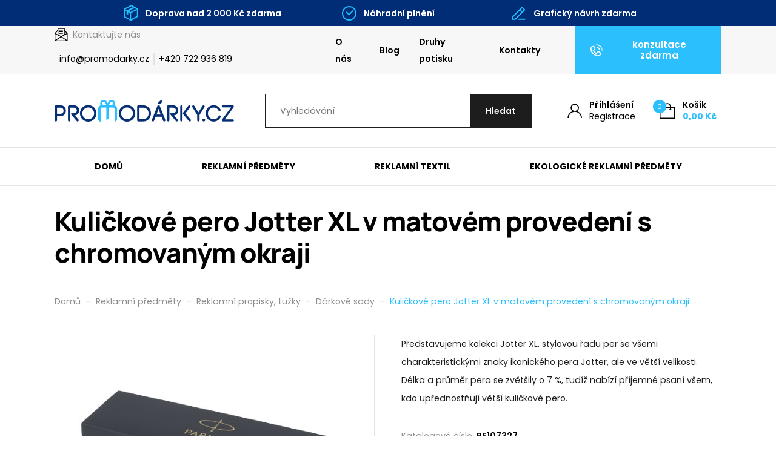

--- FILE ---
content_type: text/html; charset=UTF-8
request_url: https://www.promodarky.cz/produkty/kulickove-pero-jotter-xl-v-matovem-provedeni-s-chromovanym-okraji/
body_size: 34053
content:

<!DOCTYPE html>
<html lang="cs" prefix="og: https://ogp.me/ns#">
<head>
    <meta http-equiv="Content-Type" content="text/html; charset=utf-8">
    <meta name="viewport" content="width=device-width, initial-scale=1.0">

		
    <style>
        :root {
            --color-primary-base:                 #2bbffe;
            --color-primary-active:               #00a1ff;
            --color-primary-content:              #ffffff;
            --color-secondary-base:               #1d1d1d;
            --color-secondary-active:             #353535;
            --color-secondary-content:            #ffffff;
            --color-tertiary-base:                #f7f7f7;
            --color-tertiary-active:              #e3e3e3;
            --color-tertiary-content:             #1d1d1d;
            --color-content-base:                 #1d1d1d;
            --color-content-highlighted:          #000000;
            --color-content-muted:                #8e8e8e;
            --color-borders:                      #e3e3e3;
            --color-background:                   #ffffff;
            --color-status-success:               #4cc07f;
            --color-status-error:                 #ed4337;
            --color-status-info:                  #33b5e5;

            --color-info-bar-icons:               #1dbeff;
            --color-info-bar-content-base:        #ffffff;
            --color-info-bar-content-highlighted: #ffffff;
            --color-info-bar-background:          #012d77;

            --color-header-borders:               #e3e3e3;
            --color-header-background:            #ffffff;
            --color-main-menu-background:         #ffffff;

            --color-footer-icons:                 #2bbffe;
            --color-footer-content-base:          #8e8e8e;
            --color-footer-content-highlighted:   #ffffff;
            --color-footer-background:            #1d1d1d;
            --color-semicontent-background:       ;

			--category-desc-max-height-phone:     none;
            --category-desc-max-height-desktop:   none;
        }
    </style>

                <meta name="google-site-verification" content="yf3YMMZPSUb09JFZ_Oq3c2lkJAPSkAFdSIhoyr_56Ls" />
<meta name="facebook-domain-verification" content="y4t6pvdjlztbsk41a98e6xkam2b9bx" />    
        
<!--noptimize-->
<script>window.im_cookie_bar_disable_full_features = false;</script>

	    <script src="https://www.promodarky.cz/wp-content/plugins/im-cookie-bar/js/js.cookie.min.js?ver=1767625715"></script>
	    <script src="https://www.promodarky.cz/wp-content/plugins/im-cookie-bar/js/cookie-bar.min.js?ver=1767625715"></script>
	    <script src="https://www.promodarky.cz/wp-content/plugins/im-cookie-bar/js/init.min.js?ver=1767625715"></script>
<!--/noptimize-->

<!--noptimize-->
<script>window.dataLayer = window.dataLayer || [];</script>
<!--/noptimize-->

<!--noptimize-->
<script>
	window.dataLayer.push({
		"page": {
		    "language":        null,
            "isHome":          false,
            "isCart":          false,
            "isCheckout":      false,
            "isOrderReceived": false,
            "isMyAccount":     false,
            "type":            "singular",
			"template":        null,
            "currency":        "CZK"		},
        "object": {
            "id":    112525,
            "type":  "product",
            "title": "Kuličkové pero Jotter XL v matovém provedení s chromovaným okraji"        }
	});
</script>
<!--/noptimize-->

<!--noptimize-->
<!-- Google Tag Manager -->
<script>
	(function(w,d,s,l,i){w[l]=w[l]||[];w[l].push({'gtm.start':
	new Date().getTime(),event:'gtm.js'});var f=d.getElementsByTagName(s)[0],
	j=d.createElement(s),dl=l!='dataLayer'?'&l='+l:'';j.async=true;j.src=
	'https://www.googletagmanager.com/gtm.js?id='+i+dl;
    f.parentNode.insertBefore(j,f);
	})(window,document,'script','dataLayer','GTM-M3ZMPVQ');
</script>
<!-- End Google Tag Manager -->
<!--/noptimize-->

<!--noptimize-->
	    <script src="https://www.promodarky.cz/wp-content/plugins/im-cookie-bar/js/main.min.js?ver=1767717692"></script>
<!--/noptimize-->

<!-- Optimalizace pro vyhledávače podle Rank Math PRO - https://rankmath.com/ -->
<title>Kuličkové pero Jotter XL v matovém provedení s chromovaným okraji - Promodarky.cz</title>
<meta name="description" content="Představujeme kolekci Jotter XL, stylovou řadu per se všemi charakteristickými znaky ikonického pera Jotter, ale ve větší velikosti. Délka a průměr pera se zvětšily o 7 %, tudíž nabízí příjemné psaní všem, kdo upřednostňují větší kuličkové pero."/>
<meta name="robots" content="follow, index, max-snippet:-1, max-video-preview:-1, max-image-preview:large"/>
<link rel="canonical" href="https://www.promodarky.cz/produkty/kulickove-pero-jotter-xl-v-matovem-provedeni-s-chromovanym-okraji/" />
<meta property="og:locale" content="cs_CZ" />
<meta property="og:type" content="product" />
<meta property="og:title" content="Kuličkové pero Jotter XL v matovém provedení s chromovaným okraji - Promodarky.cz" />
<meta property="og:description" content="Představujeme kolekci Jotter XL, stylovou řadu per se všemi charakteristickými znaky ikonického pera Jotter, ale ve větší velikosti. Délka a průměr pera se zvětšily o 7 %, tudíž nabízí příjemné psaní všem, kdo upřednostňují větší kuličkové pero." />
<meta property="og:url" content="https://www.promodarky.cz/produkty/kulickove-pero-jotter-xl-v-matovem-provedeni-s-chromovanym-okraji/" />
<meta property="og:site_name" content="Promodarky.cz" />
<meta property="og:updated_time" content="2026-01-17T03:34:58+01:00" />
<meta property="og:image" content="https://www.promodarky.cz/wp-content/uploads/2023/03/10732700.jpg" />
<meta property="og:image:secure_url" content="https://www.promodarky.cz/wp-content/uploads/2023/03/10732700.jpg" />
<meta property="og:image:width" content="500" />
<meta property="og:image:height" content="500" />
<meta property="og:image:alt" content="Kuličkové pero Jotter XL v matovém provedení s chromovaným okraji - Černá" />
<meta property="og:image:type" content="image/jpeg" />
<meta property="product:brand" content="Parker" />
<meta property="product:availability" content="instock" />
<meta property="product:retailer_item_id" content="PF107327" />
<meta name="twitter:card" content="summary_large_image" />
<meta name="twitter:title" content="Kuličkové pero Jotter XL v matovém provedení s chromovaným okraji - Promodarky.cz" />
<meta name="twitter:description" content="Představujeme kolekci Jotter XL, stylovou řadu per se všemi charakteristickými znaky ikonického pera Jotter, ale ve větší velikosti. Délka a průměr pera se zvětšily o 7 %, tudíž nabízí příjemné psaní všem, kdo upřednostňují větší kuličkové pero." />
<meta name="twitter:image" content="https://www.promodarky.cz/wp-content/uploads/2023/03/10732700.jpg" />
<meta name="twitter:label1" content="Cena" />
<meta name="twitter:data1" content="600,25&nbsp;&#075;&#269;" />
<meta name="twitter:label2" content="Dostupnost" />
<meta name="twitter:data2" content="Skladem" />
<script type="application/ld+json" class="rank-math-schema-pro">{"@context":"https://schema.org","@graph":[{"@type":"Place","@id":"https://www.promodarky.cz/#place","geo":{"@type":"GeoCoordinates","latitude":"49.07253","longitude":"17.45869"},"hasMap":"https://www.google.com/maps/search/?api=1&amp;query=49.07253,17.45869","address":{"@type":"PostalAddress","streetAddress":"Svatoji\u0159sk\u00e9 n\u00e1b\u0159e\u017e\u00ed 1208","addressLocality":"Uhersk\u00e9 Hradi\u0161t\u011b","addressRegion":"Zl\u00ednsk\u00fd kraj","postalCode":"686 01","addressCountry":"\u010cesk\u00e1 republika"}},{"@type":["LocalBusiness","Organization"],"@id":"https://www.promodarky.cz/#organization","name":"Promod\u00e1rky.cz","url":"https://www.promodarky.cz","sameAs":["https://www.facebook.com/Promodarky.cz/"],"email":"info@promodarky.cz","address":{"@type":"PostalAddress","streetAddress":"Svatoji\u0159sk\u00e9 n\u00e1b\u0159e\u017e\u00ed 1208","addressLocality":"Uhersk\u00e9 Hradi\u0161t\u011b","addressRegion":"Zl\u00ednsk\u00fd kraj","postalCode":"686 01","addressCountry":"\u010cesk\u00e1 republika"},"logo":{"@type":"ImageObject","@id":"https://www.promodarky.cz/#logo","url":"https://www.promodarky.cz/wp-content/uploads/2021/05/logo.svg","contentUrl":"https://www.promodarky.cz/wp-content/uploads/2021/05/logo.svg","caption":"Promodarky.cz","inLanguage":"cs"},"priceRange":"$","openingHours":["Monday,Tuesday,Wednesday,Thursday,Friday 07:00-15:30"],"location":{"@id":"https://www.promodarky.cz/#place"},"image":{"@id":"https://www.promodarky.cz/#logo"},"telephone":"+420 722 936 819"},{"@type":"WebSite","@id":"https://www.promodarky.cz/#website","url":"https://www.promodarky.cz","name":"Promodarky.cz","publisher":{"@id":"https://www.promodarky.cz/#organization"},"inLanguage":"cs"},{"@type":"ImageObject","@id":"https://www.promodarky.cz/wp-content/uploads/2023/03/10732700.jpg","url":"https://www.promodarky.cz/wp-content/uploads/2023/03/10732700.jpg","width":"500","height":"500","caption":"Kuli\u010dkov\u00e9 pero Jotter XL v matov\u00e9m proveden\u00ed s chromovan\u00fdm okraji - \u010cern\u00e1","inLanguage":"cs"},{"@type":"BreadcrumbList","@id":"https://www.promodarky.cz/produkty/kulickove-pero-jotter-xl-v-matovem-provedeni-s-chromovanym-okraji/#breadcrumb","itemListElement":[{"@type":"ListItem","position":"1","item":{"@id":"https://www.promodarky.cz","name":"\u00davod"}},{"@type":"ListItem","position":"2","item":{"@id":"https://www.promodarky.cz/produkty/","name":"Produkty"}},{"@type":"ListItem","position":"3","item":{"@id":"https://www.promodarky.cz/kategorie/reklamni-predmety/","name":"Reklamn\u00ed p\u0159edm\u011bty"}},{"@type":"ListItem","position":"4","item":{"@id":"https://www.promodarky.cz/kategorie/reklamni-predmety/reklamni-propisky/","name":"Reklamn\u00ed propisky, tu\u017eky"}},{"@type":"ListItem","position":"5","item":{"@id":"https://www.promodarky.cz/produkty/kulickove-pero-jotter-xl-v-matovem-provedeni-s-chromovanym-okraji/","name":"Kuli\u010dkov\u00e9 pero Jotter XL v matov\u00e9m proveden\u00ed s chromovan\u00fdm okraji"}}]},{"@type":"WebPage","@id":"https://www.promodarky.cz/produkty/kulickove-pero-jotter-xl-v-matovem-provedeni-s-chromovanym-okraji/#webpage","url":"https://www.promodarky.cz/produkty/kulickove-pero-jotter-xl-v-matovem-provedeni-s-chromovanym-okraji/","name":"Kuli\u010dkov\u00e9 pero Jotter XL v matov\u00e9m proveden\u00ed s chromovan\u00fdm okraji - Promodarky.cz","datePublished":"2023-03-08T11:02:25+01:00","dateModified":"2026-01-17T03:34:58+01:00","isPartOf":{"@id":"https://www.promodarky.cz/#website"},"primaryImageOfPage":{"@id":"https://www.promodarky.cz/wp-content/uploads/2023/03/10732700.jpg"},"inLanguage":"cs","breadcrumb":{"@id":"https://www.promodarky.cz/produkty/kulickove-pero-jotter-xl-v-matovem-provedeni-s-chromovanym-okraji/#breadcrumb"}},{"@type":"ProductGroup","brand":{"@type":"Brand","name":"Parker"},"name":"Kuli\u010dkov\u00e9 pero Jotter XL v matov\u00e9m proveden\u00ed s chromovan\u00fdm okraji - Promodarky.cz","description":"P\u0159edstavujeme kolekci Jotter XL, stylovou \u0159adu per se v\u0161emi charakteristick\u00fdmi znaky ikonick\u00e9ho pera Jotter, ale ve v\u011bt\u0161\u00ed velikosti. D\u00e9lka a pr\u016fm\u011br pera se zv\u011bt\u0161ily o 7 %, tud\u00ed\u017e nab\u00edz\u00ed p\u0159\u00edjemn\u00e9 psan\u00ed v\u0161em, kdo up\u0159ednost\u0148uj\u00ed v\u011bt\u0161\u00ed kuli\u010dkov\u00e9 pero.","sku":"PF107327","category":"Reklamn\u00ed p\u0159edm\u011bty &gt; Reklamn\u00ed propisky, tu\u017eky","mainEntityOfPage":{"@id":"https://www.promodarky.cz/produkty/kulickove-pero-jotter-xl-v-matovem-provedeni-s-chromovanym-okraji/#webpage"},"weight":{"@type":"QuantitativeValue","unitCode":"KGM"},"height":{"@type":"QuantitativeValue","unitCode":"CMT"},"width":{"@type":"QuantitativeValue","unitCode":"CMT"},"depth":{"@type":"QuantitativeValue","unitCode":"CMT"},"image":{"@id":"https://www.promodarky.cz/wp-content/uploads/2023/03/10732700.jpg"},"color":"\u010cern\u00e1, Modr\u00e1, \u0160ed\u00e1, Zelen\u00e1","additionalProperty":[{"@type":"PropertyValue","name":"pa_brand","value":"Parker"},{"@type":"PropertyValue","name":"pa_materials","value":"Nerezov\u00e1 ocel"},{"@type":"PropertyValue","name":"pa_ink-color","value":"Modr\u00e1"},{"@type":"PropertyValue","name":"pa_dimensions","value":"13,9 x \u00d8 1,1 cm"}],"url":"https://www.promodarky.cz/produkty/kulickove-pero-jotter-xl-v-matovem-provedeni-s-chromovanym-okraji/","productGroupID":"PF107327","variesBy":["https://schema.org/color"],"hasVariant":[{"@type":"Product","sku":"PF10732700","name":"Kuli\u010dkov\u00e9 pero Jotter XL v matov\u00e9m proveden\u00ed s chromovan\u00fdm okraji - \u010cern\u00e1","description":"P\u0159edstavujeme kolekci Jotter XL, stylovou \u0159adu per se v\u0161emi charakteristick\u00fdmi znaky ikonick\u00e9ho pera Jotter, ale ve v\u011bt\u0161\u00ed velikosti. D\u00e9lka a pr\u016fm\u011br pera se zv\u011bt\u0161ily o 7 %, tud\u00ed\u017e nab\u00edz\u00ed p\u0159\u00edjemn\u00e9 psan\u00ed v\u0161em, kdo up\u0159ednost\u0148uj\u00ed v\u011bt\u0161\u00ed kuli\u010dkov\u00e9 pero.","image":"https://www.promodarky.cz/wp-content/uploads/2023/03/10732700-150x150.jpg","color":"cerna","offers":{"@type":"Offer","description":"P\u0159edstavujeme kolekci Jotter XL, stylovou \u0159adu per se v\u0161emi charakteristick\u00fdmi znaky ikonick\u00e9ho pera Jotter, ale ve v\u011bt\u0161\u00ed velikosti. D\u00e9lka a pr\u016fm\u011br pera se zv\u011bt\u0161ily o 7 %, tud\u00ed\u017e nab\u00edz\u00ed p\u0159\u00edjemn\u00e9 psan\u00ed v\u0161em, kdo up\u0159ednost\u0148uj\u00ed v\u011bt\u0161\u00ed kuli\u010dkov\u00e9 pero.","price":"600.25","priceCurrency":"CZK","availability":"http://schema.org/InStock","itemCondition":"NewCondition","priceValidUntil":"2027-12-31","url":"https://www.promodarky.cz/produkty/kulickove-pero-jotter-xl-v-matovem-provedeni-s-chromovanym-okraji/?attribute_pa_color=cerna","hasMerchantReturnPolicy":{"@type":"MerchantReturnPolicy","applicableCountry":"CZ","returnPolicyCategory":"https://schema.org/MerchantReturnFiniteReturnWindow","merchantReturnDays":"14","returnMethod":"https://schema.org/ReturnByMail","returnFees":"https://schema.org/FreeReturn"}}},{"@type":"Product","sku":"PF10732701","name":"Kuli\u010dkov\u00e9 pero Jotter XL v matov\u00e9m proveden\u00ed s chromovan\u00fdm okraji - Modr\u00e1","description":"P\u0159edstavujeme kolekci Jotter XL, stylovou \u0159adu per se v\u0161emi charakteristick\u00fdmi znaky ikonick\u00e9ho pera Jotter, ale ve v\u011bt\u0161\u00ed velikosti. D\u00e9lka a pr\u016fm\u011br pera se zv\u011bt\u0161ily o 7 %, tud\u00ed\u017e nab\u00edz\u00ed p\u0159\u00edjemn\u00e9 psan\u00ed v\u0161em, kdo up\u0159ednost\u0148uj\u00ed v\u011bt\u0161\u00ed kuli\u010dkov\u00e9 pero.","image":"https://www.promodarky.cz/wp-content/uploads/2023/03/10732701-150x150.jpg","color":"modra","offers":{"@type":"Offer","description":"P\u0159edstavujeme kolekci Jotter XL, stylovou \u0159adu per se v\u0161emi charakteristick\u00fdmi znaky ikonick\u00e9ho pera Jotter, ale ve v\u011bt\u0161\u00ed velikosti. D\u00e9lka a pr\u016fm\u011br pera se zv\u011bt\u0161ily o 7 %, tud\u00ed\u017e nab\u00edz\u00ed p\u0159\u00edjemn\u00e9 psan\u00ed v\u0161em, kdo up\u0159ednost\u0148uj\u00ed v\u011bt\u0161\u00ed kuli\u010dkov\u00e9 pero.","price":"600.25","priceCurrency":"CZK","availability":"http://schema.org/InStock","itemCondition":"NewCondition","priceValidUntil":"2027-12-31","url":"https://www.promodarky.cz/produkty/kulickove-pero-jotter-xl-v-matovem-provedeni-s-chromovanym-okraji/?attribute_pa_color=modra","hasMerchantReturnPolicy":{"@type":"MerchantReturnPolicy","applicableCountry":"CZ","returnPolicyCategory":"https://schema.org/MerchantReturnFiniteReturnWindow","merchantReturnDays":"14","returnMethod":"https://schema.org/ReturnByMail","returnFees":"https://schema.org/FreeReturn"}}},{"@type":"Product","sku":"PF10732702","name":"Kuli\u010dkov\u00e9 pero Jotter XL v matov\u00e9m proveden\u00ed s chromovan\u00fdm okraji - \u0160ed\u00e1","description":"P\u0159edstavujeme kolekci Jotter XL, stylovou \u0159adu per se v\u0161emi charakteristick\u00fdmi znaky ikonick\u00e9ho pera Jotter, ale ve v\u011bt\u0161\u00ed velikosti. D\u00e9lka a pr\u016fm\u011br pera se zv\u011bt\u0161ily o 7 %, tud\u00ed\u017e nab\u00edz\u00ed p\u0159\u00edjemn\u00e9 psan\u00ed v\u0161em, kdo up\u0159ednost\u0148uj\u00ed v\u011bt\u0161\u00ed kuli\u010dkov\u00e9 pero.","image":"https://www.promodarky.cz/wp-content/uploads/2023/03/10732702-150x150.jpg","color":"seda","offers":{"@type":"Offer","description":"P\u0159edstavujeme kolekci Jotter XL, stylovou \u0159adu per se v\u0161emi charakteristick\u00fdmi znaky ikonick\u00e9ho pera Jotter, ale ve v\u011bt\u0161\u00ed velikosti. D\u00e9lka a pr\u016fm\u011br pera se zv\u011bt\u0161ily o 7 %, tud\u00ed\u017e nab\u00edz\u00ed p\u0159\u00edjemn\u00e9 psan\u00ed v\u0161em, kdo up\u0159ednost\u0148uj\u00ed v\u011bt\u0161\u00ed kuli\u010dkov\u00e9 pero.","price":"600.25","priceCurrency":"CZK","availability":"http://schema.org/InStock","itemCondition":"NewCondition","priceValidUntil":"2027-12-31","url":"https://www.promodarky.cz/produkty/kulickove-pero-jotter-xl-v-matovem-provedeni-s-chromovanym-okraji/?attribute_pa_color=seda","hasMerchantReturnPolicy":{"@type":"MerchantReturnPolicy","applicableCountry":"CZ","returnPolicyCategory":"https://schema.org/MerchantReturnFiniteReturnWindow","merchantReturnDays":"14","returnMethod":"https://schema.org/ReturnByMail","returnFees":"https://schema.org/FreeReturn"}}},{"@type":"Product","sku":"PF10732703","name":"Kuli\u010dkov\u00e9 pero Jotter XL v matov\u00e9m proveden\u00ed s chromovan\u00fdm okraji - Zelen\u00e1","description":"P\u0159edstavujeme kolekci Jotter XL, stylovou \u0159adu per se v\u0161emi charakteristick\u00fdmi znaky ikonick\u00e9ho pera Jotter, ale ve v\u011bt\u0161\u00ed velikosti. D\u00e9lka a pr\u016fm\u011br pera se zv\u011bt\u0161ily o 7 %, tud\u00ed\u017e nab\u00edz\u00ed p\u0159\u00edjemn\u00e9 psan\u00ed v\u0161em, kdo up\u0159ednost\u0148uj\u00ed v\u011bt\u0161\u00ed kuli\u010dkov\u00e9 pero.","image":"https://www.promodarky.cz/wp-content/uploads/2023/03/10732703-150x150.jpg","color":"zelena","offers":{"@type":"Offer","description":"P\u0159edstavujeme kolekci Jotter XL, stylovou \u0159adu per se v\u0161emi charakteristick\u00fdmi znaky ikonick\u00e9ho pera Jotter, ale ve v\u011bt\u0161\u00ed velikosti. D\u00e9lka a pr\u016fm\u011br pera se zv\u011bt\u0161ily o 7 %, tud\u00ed\u017e nab\u00edz\u00ed p\u0159\u00edjemn\u00e9 psan\u00ed v\u0161em, kdo up\u0159ednost\u0148uj\u00ed v\u011bt\u0161\u00ed kuli\u010dkov\u00e9 pero.","price":"600.25","priceCurrency":"CZK","availability":"http://schema.org/InStock","itemCondition":"NewCondition","priceValidUntil":"2027-12-31","url":"https://www.promodarky.cz/produkty/kulickove-pero-jotter-xl-v-matovem-provedeni-s-chromovanym-okraji/?attribute_pa_color=zelena","hasMerchantReturnPolicy":{"@type":"MerchantReturnPolicy","applicableCountry":"CZ","returnPolicyCategory":"https://schema.org/MerchantReturnFiniteReturnWindow","merchantReturnDays":"14","returnMethod":"https://schema.org/ReturnByMail","returnFees":"https://schema.org/FreeReturn"}}}],"aggregateRating":{"@type":"AggregateRating","ratingValue":"5","reviewCount":"18"},"hasMerchantReturnPolicy":{"@type":"MerchantReturnPolicy","applicableCountry":"CZ","returnPolicyCategory":"https://schema.org/MerchantReturnFiniteReturnWindow","merchantReturnDays":"14","returnMethod":"https://schema.org/ReturnByMail","returnFees":"https://schema.org/FreeReturn"},"@id":"https://www.promodarky.cz/produkty/kulickove-pero-jotter-xl-v-matovem-provedeni-s-chromovanym-okraji/#richSnippet"}]}</script>
<!-- /Rank Math WordPress SEO plugin -->

<link rel="alternate" title="oEmbed (JSON)" type="application/json+oembed" href="https://www.promodarky.cz/wp-json/oembed/1.0/embed?url=https%3A%2F%2Fwww.promodarky.cz%2Fprodukty%2Fkulickove-pero-jotter-xl-v-matovem-provedeni-s-chromovanym-okraji%2F" />
<link rel="alternate" title="oEmbed (XML)" type="text/xml+oembed" href="https://www.promodarky.cz/wp-json/oembed/1.0/embed?url=https%3A%2F%2Fwww.promodarky.cz%2Fprodukty%2Fkulickove-pero-jotter-xl-v-matovem-provedeni-s-chromovanym-okraji%2F&#038;format=xml" />
<link rel='stylesheet' id='berocket_aapf_widget-style-css' href='https://www.promodarky.cz/wp-content/plugins/woocommerce-ajax-filters/assets/frontend/css/fullmain.min.css?ver=3.1.9.4' type='text/css' media='all' />
<style id='classic-theme-styles-inline-css' type='text/css'>
/*! This file is auto-generated */
.wp-block-button__link{color:#fff;background-color:#32373c;border-radius:9999px;box-shadow:none;text-decoration:none;padding:calc(.667em + 2px) calc(1.333em + 2px);font-size:1.125em}.wp-block-file__button{background:#32373c;color:#fff;text-decoration:none}
/*# sourceURL=/wp-includes/css/classic-themes.min.css */
</style>
<link rel='stylesheet' id='contact-form-7-css' href='https://www.promodarky.cz/wp-content/plugins/contact-form-7/includes/css/styles.css?ver=6.1.4' type='text/css' media='all' />
<link rel='stylesheet' id='wpa-css-css' href='https://www.promodarky.cz/wp-content/plugins/honeypot/includes/css/wpa.css?ver=2.3.04' type='text/css' media='all' />
<link rel='stylesheet' id='im-cookie-bar-css' href='https://www.promodarky.cz/wp-content/plugins/im-cookie-bar/css/im-cookie-bar.css?ver=1767625715' type='text/css' media='all' />
<link rel='stylesheet' id='im_enhanced_checkout-css' href='https://www.promodarky.cz/wp-content/plugins/im-enhanced-checkout/assets/css/front/global.css?ver=1733129437' type='text/css' media='all' />
<link rel='stylesheet' id='ToretFakturoid-draw-css-css' href='https://www.promodarky.cz/wp-content/plugins/woo-fakturoid/vendor/toret/toret-library/src/assets/css/toret-draw.css?ver=1767625729' type='text/css' media='all' />
<link rel='stylesheet' id='ToretFakturoid-form-css-css' href='https://www.promodarky.cz/wp-content/plugins/woo-fakturoid/vendor/toret/toret-library/src/assets/css/toret-draw-form.css?ver=1767625729' type='text/css' media='all' />
<link rel='stylesheet' id='photoswipe-css' href='https://www.promodarky.cz/wp-content/plugins/woocommerce/assets/css/photoswipe/photoswipe.min.css?ver=10.4.3' type='text/css' media='all' />
<link rel='stylesheet' id='photoswipe-default-skin-css' href='https://www.promodarky.cz/wp-content/plugins/woocommerce/assets/css/photoswipe/default-skin/default-skin.min.css?ver=10.4.3' type='text/css' media='all' />
<link rel='stylesheet' id='woocommerce-layout-css' href='https://www.promodarky.cz/wp-content/plugins/woocommerce/assets/css/woocommerce-layout.css?ver=10.4.3' type='text/css' media='all' />
<link rel='stylesheet' id='woocommerce-smallscreen-css' href='https://www.promodarky.cz/wp-content/plugins/woocommerce/assets/css/woocommerce-smallscreen.css?ver=10.4.3' type='text/css' media='only screen and (max-width: 768px)' />
<link rel='stylesheet' id='woocommerce-general-css' href='https://www.promodarky.cz/wp-content/plugins/woocommerce/assets/css/woocommerce.css?ver=10.4.3' type='text/css' media='all' />
<style id='woocommerce-inline-inline-css' type='text/css'>
.woocommerce form .form-row .required { visibility: visible; }
/*# sourceURL=woocommerce-inline-inline-css */
</style>
<link rel='stylesheet' id='wexpress-styles-css' href='https://www.promodarky.cz/wp-content/themes/wexpress/css/styles.css?ver=1767717805' type='text/css' media='all' />
<link rel='stylesheet' id='wexpress-child-css' href='https://www.promodarky.cz/wp-content/themes/wexpress-child/css/styles.css?ver=1767968600' type='text/css' media='all' />
<link rel='stylesheet' id='simple-lightbox-css' href='https://www.promodarky.cz/wp-content/themes/wexpress/css/simple-lightbox.min.css?ver=1765367848' type='text/css' media='all' />
<link rel='stylesheet' id='owl-carousel-css' href='https://www.promodarky.cz/wp-content/themes/wexpress/css/owl-carousel.min.css?ver=1765367848' type='text/css' media='all' />
<script type="text/javascript" src="https://www.promodarky.cz/wp-includes/js/jquery/jquery.min.js?ver=3.7.1" id="jquery-core-js"></script>
<script type="text/javascript" src="https://www.promodarky.cz/wp-includes/js/jquery/jquery-migrate.min.js?ver=3.4.1" id="jquery-migrate-js"></script>
<script type="text/javascript" src="https://www.promodarky.cz/wp-content/plugins/woocommerce/assets/js/jquery-blockui/jquery.blockUI.min.js?ver=2.7.0-wc.10.4.3" id="wc-jquery-blockui-js" defer="defer" data-wp-strategy="defer"></script>
<script type="text/javascript" id="wc-add-to-cart-js-extra">
/* <![CDATA[ */
var wc_add_to_cart_params = {"ajax_url":"/wp-admin/admin-ajax.php","wc_ajax_url":"/?wc-ajax=%%endpoint%%","i18n_view_cart":"Zobrazit ko\u0161\u00edk","cart_url":"https://www.promodarky.cz/kosik/","is_cart":"","cart_redirect_after_add":"no"};
//# sourceURL=wc-add-to-cart-js-extra
/* ]]> */
</script>
<script type="text/javascript" src="https://www.promodarky.cz/wp-content/plugins/woocommerce/assets/js/frontend/add-to-cart.min.js?ver=10.4.3" id="wc-add-to-cart-js" defer="defer" data-wp-strategy="defer"></script>
<script type="text/javascript" src="https://www.promodarky.cz/wp-content/plugins/woocommerce/assets/js/zoom/jquery.zoom.min.js?ver=1.7.21-wc.10.4.3" id="wc-zoom-js" defer="defer" data-wp-strategy="defer"></script>
<script type="text/javascript" src="https://www.promodarky.cz/wp-content/plugins/woocommerce/assets/js/flexslider/jquery.flexslider.min.js?ver=2.7.2-wc.10.4.3" id="wc-flexslider-js" defer="defer" data-wp-strategy="defer"></script>
<script type="text/javascript" src="https://www.promodarky.cz/wp-content/plugins/woocommerce/assets/js/photoswipe/photoswipe.min.js?ver=4.1.1-wc.10.4.3" id="wc-photoswipe-js" defer="defer" data-wp-strategy="defer"></script>
<script type="text/javascript" src="https://www.promodarky.cz/wp-content/plugins/woocommerce/assets/js/photoswipe/photoswipe-ui-default.min.js?ver=4.1.1-wc.10.4.3" id="wc-photoswipe-ui-default-js" defer="defer" data-wp-strategy="defer"></script>
<script type="text/javascript" id="wc-single-product-js-extra">
/* <![CDATA[ */
var wc_single_product_params = {"i18n_required_rating_text":"Zvolte pros\u00edm hodnocen\u00ed","i18n_rating_options":["1 z 5 hv\u011bzdi\u010dek","2 ze 5 hv\u011bzdi\u010dek","3 ze 5 hv\u011bzdi\u010dek","4 ze 5 hv\u011bzdi\u010dek","5 z 5 hv\u011bzdi\u010dek"],"i18n_product_gallery_trigger_text":"Zobrazit galerii p\u0159es celou obrazovku","review_rating_required":"yes","flexslider":{"rtl":false,"animation":"slide","smoothHeight":true,"directionNav":false,"controlNav":"thumbnails","slideshow":false,"animationSpeed":500,"animationLoop":false,"allowOneSlide":false},"zoom_enabled":"1","zoom_options":[],"photoswipe_enabled":"1","photoswipe_options":{"shareEl":false,"closeOnScroll":false,"history":false,"hideAnimationDuration":0,"showAnimationDuration":0},"flexslider_enabled":"1"};
//# sourceURL=wc-single-product-js-extra
/* ]]> */
</script>
<script type="text/javascript" src="https://www.promodarky.cz/wp-content/plugins/woocommerce/assets/js/frontend/single-product.min.js?ver=10.4.3" id="wc-single-product-js" defer="defer" data-wp-strategy="defer"></script>
<script type="text/javascript" src="https://www.promodarky.cz/wp-content/plugins/woocommerce/assets/js/js-cookie/js.cookie.min.js?ver=2.1.4-wc.10.4.3" id="wc-js-cookie-js" defer="defer" data-wp-strategy="defer"></script>
<script type="text/javascript" id="woocommerce-js-extra">
/* <![CDATA[ */
var woocommerce_params = {"ajax_url":"/wp-admin/admin-ajax.php","wc_ajax_url":"/?wc-ajax=%%endpoint%%","i18n_password_show":"Zobrazit heslo","i18n_password_hide":"Skr\u00fdt heslo"};
//# sourceURL=woocommerce-js-extra
/* ]]> */
</script>
<script type="text/javascript" src="https://www.promodarky.cz/wp-content/plugins/woocommerce/assets/js/frontend/woocommerce.min.js?ver=10.4.3" id="woocommerce-js" defer="defer" data-wp-strategy="defer"></script>
<script type="text/javascript" id="woo-comgate-plugin-script-js-extra">
/* <![CDATA[ */
var comgate_localize = {"ajaxurl":"https://www.promodarky.cz/wp-admin/admin-ajax.php","paidok":"Platba prob\u011bhla \u00fasp\u011b\u0161n\u011b.","paidcancelled":"Platba byla zru\u0161ena.","paidpending":"Platba \u010dek\u00e1 na zpracov\u00e1n\u00ed.","paidauthorized":"Platba autorizov\u00e1na."};
//# sourceURL=woo-comgate-plugin-script-js-extra
/* ]]> */
</script>
<script type="text/javascript" src="https://www.promodarky.cz/wp-content/plugins/woo-comgate/public/assets/js/public.js?ver=4.7.10" id="woo-comgate-plugin-script-js"></script>
<link rel="https://api.w.org/" href="https://www.promodarky.cz/wp-json/" /><link rel="alternate" title="JSON" type="application/json" href="https://www.promodarky.cz/wp-json/wp/v2/product/112525" /><link rel="EditURI" type="application/rsd+xml" title="RSD" href="https://www.promodarky.cz/xmlrpc.php?rsd" />
<meta name="generator" content="WordPress 6.9" />
<link rel='shortlink' href='https://www.promodarky.cz/?p=112525' />

<style>
    :root {
        --im-cookie-bar-headings-color: #2bbffe;
        --im-cookie-bar-text-color: #1d1d1d;
        --im-cookie-bar-primary-color: #2bbffe;
        --im-cookie-bar-primary-text-color: #ffffff;
        --im-cookie-bar-inactive-switcher-color: #e0e0e0;
        --im-cookie-bar-background-color: #ffffff;
        --im-cookie-bar-blocks-background-color: #fafafa;
    }
</style>
<style></style><style>
                .lmp_load_more_button.br_lmp_button_settings .lmp_button:hover {
                    background-color: #9999ff!important;
                    color: #111111!important;
                }
                .lmp_load_more_button.br_lmp_prev_settings .lmp_button:hover {
                    background-color: #9999ff!important;
                    color: #111111!important;
                }div.product.lazy, .berocket_lgv_additional_data.lazy{opacity:0;}</style><style></style>
	<link rel="apple-touch-icon" sizes="180x180" href="/apple-touch-icon.png">
	<link rel="icon" type="image/png" sizes="32x32" href="/favicon-32x32.png">
	<link rel="icon" type="image/png" sizes="16x16" href="/favicon-16x16.png">
	<link rel="manifest" href="/site.webmanifest">
	<link rel="mask-icon" href="/safari-pinned-tab.svg" color="#2bbffe">
	<meta name="msapplication-TileColor" content="#2bbffe">
	<meta name="theme-color" content="#ffffff">

		<noscript><style>.woocommerce-product-gallery{ opacity: 1 !important; }</style></noscript>
	        <script>
            window.mmp = {};
        </script>
                    <script>
               window.mmp.cookies = {
                  functions: {},
                  sections: {
                    functional: {
                      onloadStatus: 1,
                      functions: {},
                      names: {
                        simple: [],
                        arrays: []
                      },
                    },
                    analytical: {
                      onloadStatus: 1,
                      functions: {},
                      names: {
                        simple: [],
                        arrays: []
                      }
                    },
                    advertisement: {
                      onloadStatus: 1,
                      functions: {},
                      names: {
                        simple: [],
                        arrays: []
                      }
                    }
                 }
               };

               // Simple
               window.mmp.cookies.sections.functional.names.simple = ["cookielawinfo-checkbox-functional", "cmplz_functional"];
               window.mmp.cookies.sections.advertisement.names.simple = ["cookielawinfo-checkbox-advertisement", "cmplz_marketing"];
               window.mmp.cookies.sections.analytical.names.simple = ["cookielawinfo-checkbox-analytics", "cmplz_statistics"];

               // Arrays
               window.mmp.cookies.sections.functional.names.arrays =  [{
                 name: 'cookieyes-consent',
                 key: 'functional',
                 getConsentDataFunction: 'getCookieYesConsent',
               },
               {
                 name: 'CookieConsent',
                 key: 'preferences',
                 getConsentDataFunction: 'getCookieBotConsent'
               }];

               window.mmp.cookies.sections.advertisement.names.arrays = [{
                 name: 'cookieyes-consent',
                 key: 'advertisement',
                 getConsentDataFunction: 'getCookieYesConsent',
               },
               {
                 name: 'CookieConsent',
                 key: 'marketing',
                 getConsentDataFunction: 'getCookieBotConsent'
               }
               ];

               window.mmp.cookies.sections.analytical.names.arrays = [{
                 name: 'cookieyes-consent',
                 key: 'analytics',
                 getConsentDataFunction: 'getCookieYesConsent',
               },
                 {
                   name: 'cookieyes-consent',
                   key: 'statistics',
                   getConsentDataFunction: 'getCookieBotConsent'
                 }
               ];
            </script>
        <script>
  window.dataLayer = window.dataLayer || [];
</script>
<link rel='stylesheet' id='wc-blocks-style-css' href='https://www.promodarky.cz/wp-content/plugins/woocommerce/assets/client/blocks/wc-blocks.css?ver=wc-10.4.3' type='text/css' media='all' />
<style id='global-styles-inline-css' type='text/css'>
:root{--wp--preset--aspect-ratio--square: 1;--wp--preset--aspect-ratio--4-3: 4/3;--wp--preset--aspect-ratio--3-4: 3/4;--wp--preset--aspect-ratio--3-2: 3/2;--wp--preset--aspect-ratio--2-3: 2/3;--wp--preset--aspect-ratio--16-9: 16/9;--wp--preset--aspect-ratio--9-16: 9/16;--wp--preset--color--black: #000000;--wp--preset--color--cyan-bluish-gray: #abb8c3;--wp--preset--color--white: #ffffff;--wp--preset--color--pale-pink: #f78da7;--wp--preset--color--vivid-red: #cf2e2e;--wp--preset--color--luminous-vivid-orange: #ff6900;--wp--preset--color--luminous-vivid-amber: #fcb900;--wp--preset--color--light-green-cyan: #7bdcb5;--wp--preset--color--vivid-green-cyan: #00d084;--wp--preset--color--pale-cyan-blue: #8ed1fc;--wp--preset--color--vivid-cyan-blue: #0693e3;--wp--preset--color--vivid-purple: #9b51e0;--wp--preset--gradient--vivid-cyan-blue-to-vivid-purple: linear-gradient(135deg,rgb(6,147,227) 0%,rgb(155,81,224) 100%);--wp--preset--gradient--light-green-cyan-to-vivid-green-cyan: linear-gradient(135deg,rgb(122,220,180) 0%,rgb(0,208,130) 100%);--wp--preset--gradient--luminous-vivid-amber-to-luminous-vivid-orange: linear-gradient(135deg,rgb(252,185,0) 0%,rgb(255,105,0) 100%);--wp--preset--gradient--luminous-vivid-orange-to-vivid-red: linear-gradient(135deg,rgb(255,105,0) 0%,rgb(207,46,46) 100%);--wp--preset--gradient--very-light-gray-to-cyan-bluish-gray: linear-gradient(135deg,rgb(238,238,238) 0%,rgb(169,184,195) 100%);--wp--preset--gradient--cool-to-warm-spectrum: linear-gradient(135deg,rgb(74,234,220) 0%,rgb(151,120,209) 20%,rgb(207,42,186) 40%,rgb(238,44,130) 60%,rgb(251,105,98) 80%,rgb(254,248,76) 100%);--wp--preset--gradient--blush-light-purple: linear-gradient(135deg,rgb(255,206,236) 0%,rgb(152,150,240) 100%);--wp--preset--gradient--blush-bordeaux: linear-gradient(135deg,rgb(254,205,165) 0%,rgb(254,45,45) 50%,rgb(107,0,62) 100%);--wp--preset--gradient--luminous-dusk: linear-gradient(135deg,rgb(255,203,112) 0%,rgb(199,81,192) 50%,rgb(65,88,208) 100%);--wp--preset--gradient--pale-ocean: linear-gradient(135deg,rgb(255,245,203) 0%,rgb(182,227,212) 50%,rgb(51,167,181) 100%);--wp--preset--gradient--electric-grass: linear-gradient(135deg,rgb(202,248,128) 0%,rgb(113,206,126) 100%);--wp--preset--gradient--midnight: linear-gradient(135deg,rgb(2,3,129) 0%,rgb(40,116,252) 100%);--wp--preset--font-size--small: 13px;--wp--preset--font-size--medium: 20px;--wp--preset--font-size--large: 36px;--wp--preset--font-size--x-large: 42px;--wp--preset--spacing--20: 0.44rem;--wp--preset--spacing--30: 0.67rem;--wp--preset--spacing--40: 1rem;--wp--preset--spacing--50: 1.5rem;--wp--preset--spacing--60: 2.25rem;--wp--preset--spacing--70: 3.38rem;--wp--preset--spacing--80: 5.06rem;--wp--preset--shadow--natural: 6px 6px 9px rgba(0, 0, 0, 0.2);--wp--preset--shadow--deep: 12px 12px 50px rgba(0, 0, 0, 0.4);--wp--preset--shadow--sharp: 6px 6px 0px rgba(0, 0, 0, 0.2);--wp--preset--shadow--outlined: 6px 6px 0px -3px rgb(255, 255, 255), 6px 6px rgb(0, 0, 0);--wp--preset--shadow--crisp: 6px 6px 0px rgb(0, 0, 0);}:where(.is-layout-flex){gap: 0.5em;}:where(.is-layout-grid){gap: 0.5em;}body .is-layout-flex{display: flex;}.is-layout-flex{flex-wrap: wrap;align-items: center;}.is-layout-flex > :is(*, div){margin: 0;}body .is-layout-grid{display: grid;}.is-layout-grid > :is(*, div){margin: 0;}:where(.wp-block-columns.is-layout-flex){gap: 2em;}:where(.wp-block-columns.is-layout-grid){gap: 2em;}:where(.wp-block-post-template.is-layout-flex){gap: 1.25em;}:where(.wp-block-post-template.is-layout-grid){gap: 1.25em;}.has-black-color{color: var(--wp--preset--color--black) !important;}.has-cyan-bluish-gray-color{color: var(--wp--preset--color--cyan-bluish-gray) !important;}.has-white-color{color: var(--wp--preset--color--white) !important;}.has-pale-pink-color{color: var(--wp--preset--color--pale-pink) !important;}.has-vivid-red-color{color: var(--wp--preset--color--vivid-red) !important;}.has-luminous-vivid-orange-color{color: var(--wp--preset--color--luminous-vivid-orange) !important;}.has-luminous-vivid-amber-color{color: var(--wp--preset--color--luminous-vivid-amber) !important;}.has-light-green-cyan-color{color: var(--wp--preset--color--light-green-cyan) !important;}.has-vivid-green-cyan-color{color: var(--wp--preset--color--vivid-green-cyan) !important;}.has-pale-cyan-blue-color{color: var(--wp--preset--color--pale-cyan-blue) !important;}.has-vivid-cyan-blue-color{color: var(--wp--preset--color--vivid-cyan-blue) !important;}.has-vivid-purple-color{color: var(--wp--preset--color--vivid-purple) !important;}.has-black-background-color{background-color: var(--wp--preset--color--black) !important;}.has-cyan-bluish-gray-background-color{background-color: var(--wp--preset--color--cyan-bluish-gray) !important;}.has-white-background-color{background-color: var(--wp--preset--color--white) !important;}.has-pale-pink-background-color{background-color: var(--wp--preset--color--pale-pink) !important;}.has-vivid-red-background-color{background-color: var(--wp--preset--color--vivid-red) !important;}.has-luminous-vivid-orange-background-color{background-color: var(--wp--preset--color--luminous-vivid-orange) !important;}.has-luminous-vivid-amber-background-color{background-color: var(--wp--preset--color--luminous-vivid-amber) !important;}.has-light-green-cyan-background-color{background-color: var(--wp--preset--color--light-green-cyan) !important;}.has-vivid-green-cyan-background-color{background-color: var(--wp--preset--color--vivid-green-cyan) !important;}.has-pale-cyan-blue-background-color{background-color: var(--wp--preset--color--pale-cyan-blue) !important;}.has-vivid-cyan-blue-background-color{background-color: var(--wp--preset--color--vivid-cyan-blue) !important;}.has-vivid-purple-background-color{background-color: var(--wp--preset--color--vivid-purple) !important;}.has-black-border-color{border-color: var(--wp--preset--color--black) !important;}.has-cyan-bluish-gray-border-color{border-color: var(--wp--preset--color--cyan-bluish-gray) !important;}.has-white-border-color{border-color: var(--wp--preset--color--white) !important;}.has-pale-pink-border-color{border-color: var(--wp--preset--color--pale-pink) !important;}.has-vivid-red-border-color{border-color: var(--wp--preset--color--vivid-red) !important;}.has-luminous-vivid-orange-border-color{border-color: var(--wp--preset--color--luminous-vivid-orange) !important;}.has-luminous-vivid-amber-border-color{border-color: var(--wp--preset--color--luminous-vivid-amber) !important;}.has-light-green-cyan-border-color{border-color: var(--wp--preset--color--light-green-cyan) !important;}.has-vivid-green-cyan-border-color{border-color: var(--wp--preset--color--vivid-green-cyan) !important;}.has-pale-cyan-blue-border-color{border-color: var(--wp--preset--color--pale-cyan-blue) !important;}.has-vivid-cyan-blue-border-color{border-color: var(--wp--preset--color--vivid-cyan-blue) !important;}.has-vivid-purple-border-color{border-color: var(--wp--preset--color--vivid-purple) !important;}.has-vivid-cyan-blue-to-vivid-purple-gradient-background{background: var(--wp--preset--gradient--vivid-cyan-blue-to-vivid-purple) !important;}.has-light-green-cyan-to-vivid-green-cyan-gradient-background{background: var(--wp--preset--gradient--light-green-cyan-to-vivid-green-cyan) !important;}.has-luminous-vivid-amber-to-luminous-vivid-orange-gradient-background{background: var(--wp--preset--gradient--luminous-vivid-amber-to-luminous-vivid-orange) !important;}.has-luminous-vivid-orange-to-vivid-red-gradient-background{background: var(--wp--preset--gradient--luminous-vivid-orange-to-vivid-red) !important;}.has-very-light-gray-to-cyan-bluish-gray-gradient-background{background: var(--wp--preset--gradient--very-light-gray-to-cyan-bluish-gray) !important;}.has-cool-to-warm-spectrum-gradient-background{background: var(--wp--preset--gradient--cool-to-warm-spectrum) !important;}.has-blush-light-purple-gradient-background{background: var(--wp--preset--gradient--blush-light-purple) !important;}.has-blush-bordeaux-gradient-background{background: var(--wp--preset--gradient--blush-bordeaux) !important;}.has-luminous-dusk-gradient-background{background: var(--wp--preset--gradient--luminous-dusk) !important;}.has-pale-ocean-gradient-background{background: var(--wp--preset--gradient--pale-ocean) !important;}.has-electric-grass-gradient-background{background: var(--wp--preset--gradient--electric-grass) !important;}.has-midnight-gradient-background{background: var(--wp--preset--gradient--midnight) !important;}.has-small-font-size{font-size: var(--wp--preset--font-size--small) !important;}.has-medium-font-size{font-size: var(--wp--preset--font-size--medium) !important;}.has-large-font-size{font-size: var(--wp--preset--font-size--large) !important;}.has-x-large-font-size{font-size: var(--wp--preset--font-size--x-large) !important;}
/*# sourceURL=global-styles-inline-css */
</style>
<link rel='stylesheet' id='berocket_lmp_style-css' href='https://www.promodarky.cz/wp-content/plugins/load-more-products-for-woocommerce/css/load_products.css?ver=1.2.3.4' type='text/css' media='all' />
</head>

<body class="wp-singular product-template-default single single-product postid-112525 wp-theme-wexpress wp-child-theme-wexpress-child theme-wexpress woocommerce woocommerce-page woocommerce-no-js">

<!-- Google Tag Manager (noscript) -->
<noscript>
	<iframe
		src="https://www.googletagmanager.com/ns.html?id=GTM-M3ZMPVQ"
        height="0"
		width="0"
		style="display:none; visibility:hidden"
	></iframe>
</noscript>
<!-- End Google Tag Manager (noscript) -->

<header class="site-header" id="site-header">
                <div class="site-header-info-bar">
            <div class="site-header-info-bar-container" id="site-header-info-bar-container">
                
    <div id="im-custom-content-5" class="widget widget_im-custom-content">

	<div class="widget-header">
							<div class="widget-header-pictogram">
				<svg xmlns="http://www.w3.org/2000/svg" width="24px" height="27px">
    <path d="M12.563,0.0 L0.0,6.718 L0.0,20.108 L11.94,26.567 L23.677,19.807 L23.677,6.417 L12.563,0.0 ZM12.565,2.353 L15.81,3.805 L5.566,8.830 L2.932,7.372 L12.565,2.353 ZM10.141,23.659 L2.31,18.937 L2.31,9.201 L4.810,10.740 L4.810,15.660 L6.119,15.289 L7.561,17.221 L7.561,12.264 L10.141,13.693 L10.141,23.659 ZM8.483,10.446 L17.936,5.454 L20.594,6.988 L11.125,11.909 L8.483,10.446 ZM21.665,18.636 L12.178,23.582 L12.178,13.653 L21.665,8.734 L21.665,18.636 Z"/>
</svg>			</div>
		
		<div class="widget-header-title">
			Doprava nad 2 000 Kč zdarma		</div>
	</div>

<div class="wysiwyg-content">
    </div>

    </div>
    <div id="im-custom-content-6" class="widget widget_im-custom-content">

	<div class="widget-header">
							<div class="widget-header-pictogram">
				<svg xmlns="http://www.w3.org/2000/svg" width="24px" height="24px">
    <path d="M12.0,0.0 C5.382,0.0 0.0,5.383 0.0,12.0 C0.0,18.616 5.382,23.999 12.0,23.999 C18.617,23.999 24.0,18.616 24.0,12.0 C24.0,5.383 18.617,0.0 12.0,0.0 ZM12.0,21.999 C6.486,21.999 2.0,17.514 2.0,12.0 C2.0,6.485 6.486,1.999 12.0,1.999 C17.513,1.999 21.999,6.485 21.999,12.0 C21.999,17.514 17.513,21.999 12.0,21.999 ZM17.252,7.365 L11.925,12.690 L8.41,9.582 C7.609,9.237 6.981,9.308 6.634,9.738 C6.289,10.169 6.360,10.799 6.791,11.144 L11.375,14.811 C11.558,14.957 11.779,15.30 12.0,15.30 C12.256,15.30 12.512,14.931 12.707,14.737 L18.665,8.779 C19.56,8.389 19.56,7.755 18.665,7.365 C18.275,6.974 17.642,6.974 17.252,7.365 Z"/>
</svg>
			</div>
		
		<div class="widget-header-title">
			Náhradní plnění		</div>
	</div>

<div class="wysiwyg-content">
    </div>

    </div>
    <div id="im-custom-content-4" class="widget widget_im-custom-content">

	<div class="widget-header">
							<div class="widget-header-pictogram">
				<svg xmlns="http://www.w3.org/2000/svg" width="23px" height="23px">
    <path d="M17.174,0.803 L0.704,17.368 L0.704,22.837 L6.173,22.837 L22.738,6.367 L17.174,0.803 ZM5.362,20.871 L2.670,20.871 L2.670,18.179 L13.376,7.411 L16.131,10.165 L5.362,20.871 ZM14.762,6.17 L17.178,3.588 L19.954,6.364 L17.525,8.779 L14.762,6.17 ZM10.533,22.837 L22.329,22.837 L22.329,20.871 L12.499,20.871 L10.533,22.837 Z"/>
</svg>
			</div>
		
		<div class="widget-header-title">
			Grafický návrh zdarma		</div>
	</div>

<div class="wysiwyg-content">
    </div>

    </div>            </div>
        </div>
    
                <div class="site-header-bar" id="site-header-bar">
            <div class="site-header-bar-container">
                <div class="site-header-bar-left">
                    
    <div id="im-contact-row-3" class="widget widget_im-contact-row">

	<div class="widget-header">
							<div class="widget-header-pictogram">
				<svg xmlns="http://www.w3.org/2000/svg" width="22px" height="22px" viewBox="0 0 36 36">
    <path d="M35.341,15.001 L35.372,15.001 L35.372,35.975 L0.049,35.975 L0.049,15.001 L0.100,15.001 L-0.000,14.915 L8.011,5.663 L8.011,0.511 L27.429,0.511 L27.429,5.663 L35.441,14.915 L35.341,15.001 ZM30.663,33.763 L17.628,24.916 L4.729,33.763 L30.663,33.763 ZM2.262,32.769 L15.594,23.629 L2.182,17.063 L2.262,32.769 ZM8.011,9.046 L2.901,14.948 L8.011,17.450 L8.011,9.046 ZM25.211,18.481 L25.211,2.723 L10.229,2.723 L10.229,18.536 L17.699,22.197 L25.285,18.481 L25.211,18.481 ZM27.429,9.046 L27.429,17.430 L32.529,14.932 L27.429,9.046 ZM19.729,23.666 L33.158,32.782 L33.247,17.047 L19.729,23.666 ZM12.714,13.925 L22.533,13.925 L22.533,16.137 L12.714,16.137 L12.714,13.925 ZM12.714,9.427 L22.533,9.427 L22.533,11.642 L12.714,11.642 L12.714,9.427 ZM12.714,4.967 L22.533,4.967 L22.533,7.180 L12.714,7.180 L12.714,4.967 Z"/>
</svg>			</div>
		
		<div class="widget-header-title">
			Kontaktujte nás		</div>
	</div>

<ul class="contact-row-items">
            
        <li>
            <a
                href="mailto:info@promodarky.cz"
                target=""
            >
                info@promodarky.cz            </a>
        </li>
            
        <li>
            <a
                href="tel:+420722936819"
                target=""
            >
                +420 722 936 819            </a>
        </li>
    </ul>

    </div>                </div>
                <div class="site-header-bar-right">
                    
    <div id="im-navigation-6" class="widget widget_im-navigation">


<nav class="navigation menu">
    <ul id="menu-zahlavi-horni-panel-prava-cast" class="menu"><li id="menu-item-21810" class="menu-item menu-item-type-post_type menu-item-object-page menu-item-21810"><a href="https://www.promodarky.cz/o-nas/">O nás</a></li>
<li id="menu-item-52704" class="menu-item menu-item-type-post_type menu-item-object-page menu-item-52704"><a href="https://www.promodarky.cz/blog/">Blog</a></li>
<li id="menu-item-504" class="menu-item menu-item-type-post_type menu-item-object-page menu-item-504"><a href="https://www.promodarky.cz/druhy-potisku/">Druhy potisku</a></li>
<li id="menu-item-156463" class="menu-item menu-item-type-post_type menu-item-object-page menu-item-156463"><a href="https://www.promodarky.cz/kontakty/">Kontakty</a></li>
</ul></nav>

    </div>
	<div id="im-cta-button-modal-2" class="widget widget_im-cta-button-modal">
<div class="cta-wrapper">
    <button
        type="button"
        class="btn btn-primary cta-button open-modal"
        data-modal="modal_im-cta-button-modal-2"
    >
                    <span class="cta-icon">
                <svg xmlns="http://www.w3.org/2000/svg" width="20px" height="20px" viewBox="0 0 20 20">
    <path d="M10.651,6.25 C12.438,6.100 13.892,7.558 13.961,9.346 C13.978,9.788 14.343,10.135 14.782,10.135 C14.793,10.135 14.804,10.135 14.815,10.135 C15.268,10.117 15.622,9.735 15.604,9.281 C15.501,6.645 13.356,4.493 10.720,4.382 C10.285,4.379 9.884,4.715 9.864,5.169 C9.845,5.623 10.197,6.6 10.651,6.25 ZM9.864,0.271 C9.409,0.271 9.41,0.640 9.41,1.93 C9.41,1.547 9.409,1.915 9.864,1.915 C14.396,1.915 18.83,5.603 18.83,10.135 C18.83,10.590 18.451,10.957 18.905,10.957 C19.360,10.957 19.728,10.590 19.728,10.135 C19.728,4.697 15.303,0.271 9.864,0.271 ZM13.152,11.779 C11.516,11.779 10.75,12.740 9.419,14.169 C7.875,13.383 6.616,12.124 5.831,10.580 C7.259,9.924 8.219,8.483 8.219,6.847 C8.219,4.581 6.376,2.737 4.109,2.737 C1.843,2.737 0.0,4.581 0.0,6.847 C0.0,14.99 5.900,19.999 13.152,19.999 C15.418,19.999 17.261,18.156 17.261,15.889 C17.261,13.623 15.418,11.779 13.152,11.779 ZM13.152,18.355 C6.806,18.355 1.643,13.193 1.643,6.847 C1.643,5.488 2.750,4.381 4.109,4.381 C5.469,4.381 6.576,5.488 6.576,6.847 C6.576,8.38 5.729,9.56 4.562,9.269 L3.590,9.448 L3.942,10.371 C4.940,12.987 7.12,15.60 9.628,16.58 L10.552,16.410 L10.730,15.437 C10.943,14.270 11.962,13.423 13.152,13.423 C14.511,13.423 15.617,14.530 15.617,15.889 C15.617,17.249 14.511,18.355 13.152,18.355 Z"/>
</svg>            </span>
        
        <span class="cta-content">
            konzultace zdarma        </span>
    </button>
</div>

<div class="im-modal im-modal-sm" data-modal="modal_im-cta-button-modal-2">
    <div class="im-modal-content">
        <div class="im-modal-body">
			            <button type="button" class="im-close-modal">
				<svg xmlns="http://www.w3.org/2000/svg" viewBox="0 0 17 17" width="17px" height="17px">
    <path d="M16.989 1.388L9.895 8.481l6.812 6.812-1.414 1.414-6.812-6.812-6.093 6.094-1.377-1.377 6.094-6.093L.293 1.707 1.707.293l6.812 6.812L15.612.011l1.377 1.377z"/>
</svg>            </button>

                                        <div class="h3 mb-0" style="line-height: 1.6">
                    Chcete pomoci s výběrem reklamních předmětů nebo máte technický dotaz?                </div>
            
                                        <div class="wysiwyg-content mt-4">
                    <p>Po vyplnění formuláře Vás bude kontaktovat náš specialista.</p>
                </div>
            
                                        <div class="mt-4">
                    
<div class="wpcf7 no-js" id="wpcf7-f27834-o1" lang="cs-CZ" dir="ltr" data-wpcf7-id="27834">
<div class="screen-reader-response"><p role="status" aria-live="polite" aria-atomic="true"></p> <ul></ul></div>
<form action="/produkty/kulickove-pero-jotter-xl-v-matovem-provedeni-s-chromovanym-okraji/#wpcf7-f27834-o1" method="post" class="wpcf7-form init" aria-label="Kontaktní formulář" novalidate="novalidate" data-status="init">
<fieldset class="hidden-fields-container"><input type="hidden" name="_wpcf7" value="27834" /><input type="hidden" name="_wpcf7_version" value="6.1.4" /><input type="hidden" name="_wpcf7_locale" value="cs_CZ" /><input type="hidden" name="_wpcf7_unit_tag" value="wpcf7-f27834-o1" /><input type="hidden" name="_wpcf7_container_post" value="0" /><input type="hidden" name="_wpcf7_posted_data_hash" value="" />
</fieldset>
<div class="row">
    <div class="col-12 col-sm-6 form-group">
        <label for="consultation-name">Vaše jméno *</label>
        <span class="wpcf7-form-control-wrap" data-name="your-name"><input size="40" maxlength="400" class="wpcf7-form-control wpcf7-text wpcf7-validates-as-required form-control form-control-sm" id="consultation-name" aria-required="true" aria-invalid="false" value="" type="text" name="your-name" /></span>
    </div>
    <div class="col-12 col-sm-6 form-group">
        <label for="consultation-company">Název organizace</label>
        <span class="wpcf7-form-control-wrap" data-name="your-company"><input size="40" maxlength="400" class="wpcf7-form-control wpcf7-text form-control form-control-sm" id="consultation-company" aria-invalid="false" value="" type="text" name="your-company" /></span>
    </div>
</div>
<div class="row">
    <div class="col-12 col-sm-6 form-group">
        <label for="consultation-email">Váš e-mail *</label>
        <span class="wpcf7-form-control-wrap" data-name="your-email"><input size="40" maxlength="400" class="wpcf7-form-control wpcf7-email wpcf7-validates-as-required wpcf7-text wpcf7-validates-as-email form-control form-control-sm" id="consultation-email" aria-required="true" aria-invalid="false" value="" type="email" name="your-email" /></span>
    </div>
    <div class="col-12 col-sm-6 form-group">
        <label for="consultation-phone">Váš telefon *</label>
        <span class="wpcf7-form-control-wrap" data-name="your-phone"><input size="40" maxlength="400" class="wpcf7-form-control wpcf7-tel wpcf7-validates-as-required wpcf7-text wpcf7-validates-as-tel form-control form-control-sm" id="consultation-phone" aria-required="true" aria-invalid="false" value="" type="tel" name="your-phone" /></span>
    </div>
</div>

<div class="form-group">
    <label for="consultation-note">Poznámka *</label>
    <span class="wpcf7-form-control-wrap" data-name="your-note"><textarea cols="40" rows="5" maxlength="2000" class="wpcf7-form-control wpcf7-textarea wpcf7-validates-as-required form-control form-control-sm" id="consultation-note" aria-required="true" aria-invalid="false" name="your-note"></textarea></span>
</div>

<input class="wpcf7-form-control wpcf7-submit has-spinner btn btn-primary" type="submit" value="Odeslat" /><div class="wpcf7-response-output" aria-hidden="true"></div>
</form>
</div>
                </div>
                    </div>
    </div>
</div>

	</div>                </div>
            </div>
        </div>
    
        <div id="site-header-main" class="site-header-main">
        <div class="site-header-main-container">
                        <div class="site-header-main-logo">
                                    <a
                        href="https://www.promodarky.cz"
                        aria-label="Úvodní stránka"
                    >
                        <img width="296" height="36" src="https://www.promodarky.cz/wp-content/uploads/2021/06/logo.png" class="attachment-large size-large" alt="" decoding="async" />                    </a>
                            </div>

                        <div class="site-header-main-controls">
                
                                    <a
                        href="https://www.promodarky.cz/muj-ucet/"
                        class="site-header-control"
                        aria-label="Můj účet"
                    >
                        <span class="site-header-control-icon">
                            <svg xmlns="http://www.w3.org/2000/svg" width="24px" height="25px" viewBox="0 0 24 25">
    <path d="M21.882,17.191 C20.424,15.089 18.246,13.532 15.717,12.735 C17.670,11.557 18.984,9.471 18.984,7.077 C18.984,3.396 15.904,0.402 12.118,0.402 C8.330,0.402 5.250,3.396 5.250,7.077 C5.250,9.471 6.564,11.557 8.518,12.735 C3.795,14.223 0.347,18.491 0.347,23.571 C0.347,23.757 0.395,23.930 0.404,24.114 L2.071,24.114 C2.061,23.931 2.014,23.757 2.014,23.571 C2.014,18.156 6.547,13.751 12.118,13.751 C16.835,13.751 20.775,16.923 21.882,21.177 L21.882,24.114 L22.165,24.114 L23.832,24.114 C23.841,23.930 23.889,23.757 23.889,23.571 C23.889,21.210 23.148,19.015 21.882,17.191 ZM6.917,7.077 C6.917,4.291 9.251,2.023 12.118,2.023 C14.985,2.023 17.317,4.291 17.317,7.077 C17.317,9.863 14.985,12.130 12.118,12.130 C9.251,12.130 6.917,9.863 6.917,7.077 Z"/>
</svg>
                        </span>
                        <span class="site-header-control-caption">
                            <span class="font-weight-semibold">
                                                                    Přihlášení                                                            </span>
                            <span class="d-none d-sm-inline">
                                <br>

                                                                    Registrace                                                            </span>
                        </span>
                    </a>
                
                
<a
    href="https://www.promodarky.cz/kosik/"
    id="header-cart"
    class="site-header-control"
    aria-label="Košík (0)"
>
    <span class="site-header-control-icon">
        <span class="site-header-control-icon-badge">
            0        </span>

        <svg xmlns="http://www.w3.org/2000/svg" width="26px" height="26px" viewBox="0 0 26 26">
    <path d="M25.705,6.650 L18.554,6.650 L18.554,5.951 C18.554,2.835 16.022,0.300 12.911,0.300 C9.799,0.300 7.268,2.835 7.268,5.951 L7.268,6.650 L0.001,6.650 L0.001,25.997 L25.705,25.997 L25.705,6.650 ZM8.866,5.951 C8.866,3.718 10.681,1.900 12.911,1.900 C15.142,1.900 16.956,3.718 16.956,5.951 L16.956,6.650 L8.866,6.650 L8.866,5.951 ZM24.107,24.397 L1.599,24.397 L1.599,8.250 L7.268,8.250 L7.268,10.050 L6.544,10.050 L6.544,11.650 L9.590,11.650 L9.590,10.050 L8.866,10.050 L8.866,8.250 L16.956,8.250 L16.956,10.050 L16.232,10.050 L16.232,11.650 L19.279,11.650 L19.279,10.050 L18.554,10.050 L18.554,8.250 L24.107,8.250 L24.107,24.397 Z"/>
</svg>    </span>

	<span class="site-header-control-caption">
        <span class="d-block font-weight-semibold">
            Košík        </span>
        <span class="d-none d-sm-inline text-primary font-weight-bold text-nowrap">
            <span class="woocommerce-Price-amount amount"><bdi>0,00&nbsp;<span class="woocommerce-Price-currencySymbol">&#75;&#269;</span></bdi></span>        </span>
    </span>
</a>

                            </div>

                        <div class="site-header-main-search">
                <form action="https://www.promodarky.cz" method="get" class="site-search" id="site-search">
	<label for="site-search-input" class="sr-only">
		Vyhledávání	</label>

	<div class="input-group">
		<input
			type="text"
			name="s"
			id="site-search-input"
			value=""
			placeholder="Vyhledávání"
            autocomplete="off"
			class="form-control form-control-secondary form-control-sm"
		>

		<div class="input-group-append">
			<button
                type="submit"
                class="btn btn-secondary btn-sm px-3 px-md-4 py-0"
                aria-label="Hledat"
            >
                <span class="d-block d-sm-none">
                    <svg xmlns="http://www.w3.org/2000/svg" width="20" height="20" viewBox="0 0 512 512">
    <path d="M505 442.7L405.3 343c-4.5-4.5-10.6-7-17-7H372c27.6-35.3 44-79.7 44-128C416 93.1 322.9 0 208 0S0 93.1 0 208s93.1 208 208 208c48.3 0 92.7-16.4 128-44v16.3c0 6.4 2.5 12.5 7 17l99.7 99.7c9.4 9.4 24.6 9.4 33.9 0l28.3-28.3c9.4-9.4 9.4-24.6.1-34zM208 336c-70.7 0-128-57.2-128-128 0-70.7 57.2-128 128-128 70.7 0 128 57.2 128 128 0 70.7-57.2 128-128 128z"/>
</svg>
                </span>
                <span class="d-none d-sm-block">
				    Hledat                </span>
			</button>
		</div>
	</div>

                <input type="hidden" name="category" value="products">
    </form>
            </div>

                        <button
                type="button"
                id="site-hamburger"
                class="site-header-main-hamburger"
                aria-label="Otevřít / zavřít hlavní menu"
            >
                <span class="first"></span>
                <span class="middle"></span>
                <span class="last"></span>
            </button>
        </div>
    </div>

                <div class="site-header-menu" id="site-header-menu">
            <div class="site-header-menu-container">
                
    <div id="im-product-menu-2" class="widget widget_im-product-menu">


<nav class="
    products-menu menu
    depth-3    images-yes">
    <ul>
        
    
    <li
            >
        <a
            href="https://www.promodarky.cz/"
            target=""
        >
            Domů        </a>
    </li>

    
    <li
            >
        <a href="https://www.promodarky.cz/kategorie/reklamni-predmety/">
            Reklamní předměty
                            <span class="menu-item-image">
                    <img width="300" height="300" src="https://www.promodarky.cz/wp-content/uploads/2023/12/Reklamni-predmety-300x300.jpg" class="attachment-medium size-medium" alt="Reklamní blok, černý hrneček, pastelky v papírovém obalu" decoding="async" fetchpriority="high" srcset="https://www.promodarky.cz/wp-content/uploads/2023/12/Reklamni-predmety-300x300.jpg 300w, https://www.promodarky.cz/wp-content/uploads/2023/12/Reklamni-predmety-150x150.jpg 150w, https://www.promodarky.cz/wp-content/uploads/2023/12/Reklamni-predmety-100x100.jpg 100w, https://www.promodarky.cz/wp-content/uploads/2023/12/Reklamni-predmety.jpg 500w" sizes="(max-width: 300px) 100vw, 300px" />                </span>
                    </a>

                    <span class="expander">
                <span class="expander-icon">&#x276F;</span>
            </span>

            <ul>
                
    
    <li
            >
        <a href="https://www.promodarky.cz/kategorie/reklamni-predmety/reklamni-propisky/">
            Reklamní propisky, tužky
                            <span class="menu-item-image">
                    <img width="14" height="73" src="https://www.promodarky.cz/wp-content/uploads/2021/06/psaci-potreby.png" class="attachment-medium size-medium" alt="" decoding="async" />                </span>
                    </a>

                    <span class="expander">
                <span class="expander-icon">&#x276F;</span>
            </span>

            <ul>
                
    
    <li
            >
        <a href="https://www.promodarky.cz/kategorie/reklamni-predmety/reklamni-propisky/kovove-propisky/">
            Kovové propisky
                            <span class="menu-item-image">
                    <img width="300" height="300" src="https://www.promodarky.cz/wp-content/uploads/2023/12/kovove-300x300.jpg" class="attachment-medium size-medium" alt="barevné kovové propisky" decoding="async" srcset="https://www.promodarky.cz/wp-content/uploads/2023/12/kovove-300x300.jpg 300w, https://www.promodarky.cz/wp-content/uploads/2023/12/kovove-150x150.jpg 150w, https://www.promodarky.cz/wp-content/uploads/2023/12/kovove-768x768.jpg 768w, https://www.promodarky.cz/wp-content/uploads/2023/12/kovove-600x600.jpg 600w, https://www.promodarky.cz/wp-content/uploads/2023/12/kovove-100x100.jpg 100w, https://www.promodarky.cz/wp-content/uploads/2023/12/kovove.jpg 1000w" sizes="(max-width: 300px) 100vw, 300px" />                </span>
                    </a>

            </li>

        
    <li
            >
        <a href="https://www.promodarky.cz/kategorie/reklamni-predmety/reklamni-propisky/plastove-propisky/">
            Plastové propisky
                            <span class="menu-item-image">
                    <img width="300" height="300" src="https://www.promodarky.cz/wp-content/uploads/2023/12/plastove-300x300.jpg" class="attachment-medium size-medium" alt="barevné plastové propisky" decoding="async" srcset="https://www.promodarky.cz/wp-content/uploads/2023/12/plastove-300x300.jpg 300w, https://www.promodarky.cz/wp-content/uploads/2023/12/plastove-150x150.jpg 150w, https://www.promodarky.cz/wp-content/uploads/2023/12/plastove-768x768.jpg 768w, https://www.promodarky.cz/wp-content/uploads/2023/12/plastove-600x600.jpg 600w, https://www.promodarky.cz/wp-content/uploads/2023/12/plastove-100x100.jpg 100w, https://www.promodarky.cz/wp-content/uploads/2023/12/plastove.jpg 1000w" sizes="(max-width: 300px) 100vw, 300px" />                </span>
                    </a>

            </li>

        
    <li
            >
        <a href="https://www.promodarky.cz/kategorie/reklamni-predmety/reklamni-propisky/bambusove-propisky/">
            Bambusové propisky
                            <span class="menu-item-image">
                    <img width="300" height="300" src="https://www.promodarky.cz/wp-content/uploads/2023/12/bambus-300x300.jpg" class="attachment-medium size-medium" alt="bambusové propisky" decoding="async" srcset="https://www.promodarky.cz/wp-content/uploads/2023/12/bambus-300x300.jpg 300w, https://www.promodarky.cz/wp-content/uploads/2023/12/bambus-150x150.jpg 150w, https://www.promodarky.cz/wp-content/uploads/2023/12/bambus-100x100.jpg 100w, https://www.promodarky.cz/wp-content/uploads/2023/12/bambus.jpg 500w" sizes="(max-width: 300px) 100vw, 300px" />                </span>
                    </a>

            </li>

        
    <li class="more">
        <a href="https://www.promodarky.cz/kategorie/reklamni-predmety/reklamni-propisky/">
            …více        </a>
    </li>
            </ul>
            </li>

        
    <li
            >
        <a href="https://www.promodarky.cz/kategorie/reklamni-predmety/kancelarske-potreby/">
            Kancelářské potřeby
                            <span class="menu-item-image">
                    <img width="71" height="71" src="https://www.promodarky.cz/wp-content/uploads/2021/06/kancelarske-potreby.png" class="attachment-medium size-medium" alt="" decoding="async" />                </span>
                    </a>

                    <span class="expander">
                <span class="expander-icon">&#x276F;</span>
            </span>

            <ul>
                
    
    <li
            >
        <a href="https://www.promodarky.cz/kategorie/reklamni-predmety/kancelarske-potreby/poznamkove-bloky/">
            Poznámkové bloky
                            <span class="menu-item-image">
                    <img width="300" height="300" src="https://www.promodarky.cz/wp-content/uploads/2023/12/Blok-300x300.jpg" class="attachment-medium size-medium" alt="růžový poznámkový blok" decoding="async" srcset="https://www.promodarky.cz/wp-content/uploads/2023/12/Blok-300x300.jpg 300w, https://www.promodarky.cz/wp-content/uploads/2023/12/Blok-150x150.jpg 150w, https://www.promodarky.cz/wp-content/uploads/2023/12/Blok-768x768.jpg 768w, https://www.promodarky.cz/wp-content/uploads/2023/12/Blok-600x600.jpg 600w, https://www.promodarky.cz/wp-content/uploads/2023/12/Blok-100x100.jpg 100w, https://www.promodarky.cz/wp-content/uploads/2023/12/Blok.jpg 1000w" sizes="(max-width: 300px) 100vw, 300px" />                </span>
                    </a>

            </li>

        
    <li
            >
        <a href="https://www.promodarky.cz/kategorie/reklamni-predmety/kancelarske-potreby/desky-na-dokumenty/">
            Desky na dokumenty
                            <span class="menu-item-image">
                    <img width="300" height="300" src="https://www.promodarky.cz/wp-content/uploads/2023/12/desky-300x300.jpg" class="attachment-medium size-medium" alt="černé desky na dokumenty" decoding="async" srcset="https://www.promodarky.cz/wp-content/uploads/2023/12/desky-300x300.jpg 300w, https://www.promodarky.cz/wp-content/uploads/2023/12/desky-150x150.jpg 150w, https://www.promodarky.cz/wp-content/uploads/2023/12/desky-768x768.jpg 768w, https://www.promodarky.cz/wp-content/uploads/2023/12/desky-600x600.jpg 600w, https://www.promodarky.cz/wp-content/uploads/2023/12/desky-100x100.jpg 100w, https://www.promodarky.cz/wp-content/uploads/2023/12/desky.jpg 1000w" sizes="(max-width: 300px) 100vw, 300px" />                </span>
                    </a>

            </li>

        
    <li
            >
        <a href="https://www.promodarky.cz/kategorie/reklamni-predmety/kancelarske-potreby/samolepici-blocky/">
            Samolepicí bločky
                            <span class="menu-item-image">
                    <img width="300" height="300" src="https://www.promodarky.cz/wp-content/uploads/2023/12/blocky-300x300.jpg" class="attachment-medium size-medium" alt="samolepicí bloček" decoding="async" srcset="https://www.promodarky.cz/wp-content/uploads/2023/12/blocky-300x300.jpg 300w, https://www.promodarky.cz/wp-content/uploads/2023/12/blocky-150x150.jpg 150w, https://www.promodarky.cz/wp-content/uploads/2023/12/blocky-768x768.jpg 768w, https://www.promodarky.cz/wp-content/uploads/2023/12/blocky-600x600.jpg 600w, https://www.promodarky.cz/wp-content/uploads/2023/12/blocky-100x100.jpg 100w, https://www.promodarky.cz/wp-content/uploads/2023/12/blocky.jpg 1000w" sizes="(max-width: 300px) 100vw, 300px" />                </span>
                    </a>

            </li>

        
    <li class="more">
        <a href="https://www.promodarky.cz/kategorie/reklamni-predmety/kancelarske-potreby/">
            …více        </a>
    </li>
            </ul>
            </li>

        
    <li
            >
        <a href="https://www.promodarky.cz/kategorie/reklamni-predmety/hrnicky-a-sklenice/">
            Hrníčky a sklenice
                            <span class="menu-item-image">
                    <img width="62" height="62" src="https://www.promodarky.cz/wp-content/uploads/2021/06/hrnicky-a-sklenice.png" class="attachment-medium size-medium" alt="" decoding="async" />                </span>
                    </a>

                    <span class="expander">
                <span class="expander-icon">&#x276F;</span>
            </span>

            <ul>
                
    
    <li
            >
        <a href="https://www.promodarky.cz/kategorie/reklamni-predmety/hrnicky-a-sklenice/hrnky/">
            Hrnky
                            <span class="menu-item-image">
                    <img width="300" height="300" src="https://www.promodarky.cz/wp-content/uploads/2023/12/hrnek-300x300.jpg" class="attachment-medium size-medium" alt="červený hrnek" decoding="async" srcset="https://www.promodarky.cz/wp-content/uploads/2023/12/hrnek-300x300.jpg 300w, https://www.promodarky.cz/wp-content/uploads/2023/12/hrnek-150x150.jpg 150w, https://www.promodarky.cz/wp-content/uploads/2023/12/hrnek-768x768.jpg 768w, https://www.promodarky.cz/wp-content/uploads/2023/12/hrnek-600x600.jpg 600w, https://www.promodarky.cz/wp-content/uploads/2023/12/hrnek-100x100.jpg 100w, https://www.promodarky.cz/wp-content/uploads/2023/12/hrnek.jpg 1000w" sizes="(max-width: 300px) 100vw, 300px" />                </span>
                    </a>

            </li>

        
    <li
            >
        <a href="https://www.promodarky.cz/kategorie/reklamni-predmety/hrnicky-a-sklenice/sportovni-lahve/">
            Sportovní lahve
                            <span class="menu-item-image">
                    <img width="300" height="300" src="https://www.promodarky.cz/wp-content/uploads/2023/12/sportovni-lahev-300x300.jpg" class="attachment-medium size-medium" alt="sportovní lahev" decoding="async" srcset="https://www.promodarky.cz/wp-content/uploads/2023/12/sportovni-lahev-300x300.jpg 300w, https://www.promodarky.cz/wp-content/uploads/2023/12/sportovni-lahev-150x150.jpg 150w, https://www.promodarky.cz/wp-content/uploads/2023/12/sportovni-lahev-768x768.jpg 768w, https://www.promodarky.cz/wp-content/uploads/2023/12/sportovni-lahev-600x600.jpg 600w, https://www.promodarky.cz/wp-content/uploads/2023/12/sportovni-lahev-100x100.jpg 100w, https://www.promodarky.cz/wp-content/uploads/2023/12/sportovni-lahev.jpg 1000w" sizes="(max-width: 300px) 100vw, 300px" />                </span>
                    </a>

            </li>

        
    <li
            >
        <a href="https://www.promodarky.cz/kategorie/reklamni-predmety/hrnicky-a-sklenice/termosky/">
            Termosky
                            <span class="menu-item-image">
                    <img width="300" height="300" src="https://www.promodarky.cz/wp-content/uploads/2023/12/termoska-300x300.jpg" class="attachment-medium size-medium" alt="červená termoska" decoding="async" srcset="https://www.promodarky.cz/wp-content/uploads/2023/12/termoska-300x300.jpg 300w, https://www.promodarky.cz/wp-content/uploads/2023/12/termoska-150x150.jpg 150w, https://www.promodarky.cz/wp-content/uploads/2023/12/termoska-768x768.jpg 768w, https://www.promodarky.cz/wp-content/uploads/2023/12/termoska-600x600.jpg 600w, https://www.promodarky.cz/wp-content/uploads/2023/12/termoska-100x100.jpg 100w, https://www.promodarky.cz/wp-content/uploads/2023/12/termoska.jpg 1000w" sizes="(max-width: 300px) 100vw, 300px" />                </span>
                    </a>

            </li>

        
    <li class="more">
        <a href="https://www.promodarky.cz/kategorie/reklamni-predmety/hrnicky-a-sklenice/">
            …více        </a>
    </li>
            </ul>
            </li>

        
    <li
            >
        <a href="https://www.promodarky.cz/kategorie/reklamni-predmety/tasky-a-batohy/">
            Tašky a batohy
                            <span class="menu-item-image">
                    <img width="67" height="67" src="https://www.promodarky.cz/wp-content/uploads/2021/06/tasky-a-batohy.png" class="attachment-medium size-medium" alt="" decoding="async" />                </span>
                    </a>

                    <span class="expander">
                <span class="expander-icon">&#x276F;</span>
            </span>

            <ul>
                
    
    <li
            >
        <a href="https://www.promodarky.cz/kategorie/reklamni-predmety/tasky-a-batohy/tasky-a-batohy-tasky-a-batohy/">
            Tašky
                            <span class="menu-item-image">
                    <img width="300" height="300" src="https://www.promodarky.cz/wp-content/uploads/2023/12/tasky-300x300.jpg" class="attachment-medium size-medium" alt="modrá taška" decoding="async" srcset="https://www.promodarky.cz/wp-content/uploads/2023/12/tasky-300x300.jpg 300w, https://www.promodarky.cz/wp-content/uploads/2023/12/tasky-150x150.jpg 150w, https://www.promodarky.cz/wp-content/uploads/2023/12/tasky-100x100.jpg 100w, https://www.promodarky.cz/wp-content/uploads/2023/12/tasky.jpg 500w" sizes="(max-width: 300px) 100vw, 300px" />                </span>
                    </a>

            </li>

        
    <li
            >
        <a href="https://www.promodarky.cz/kategorie/reklamni-predmety/tasky-a-batohy/batohy/">
            Batohy
                            <span class="menu-item-image">
                    <img width="300" height="300" src="https://www.promodarky.cz/wp-content/uploads/2023/12/batohy-300x300.jpg" class="attachment-medium size-medium" alt="černý batoh" decoding="async" srcset="https://www.promodarky.cz/wp-content/uploads/2023/12/batohy-300x300.jpg 300w, https://www.promodarky.cz/wp-content/uploads/2023/12/batohy-150x150.jpg 150w, https://www.promodarky.cz/wp-content/uploads/2023/12/batohy-768x768.jpg 768w, https://www.promodarky.cz/wp-content/uploads/2023/12/batohy-600x600.jpg 600w, https://www.promodarky.cz/wp-content/uploads/2023/12/batohy-100x100.jpg 100w, https://www.promodarky.cz/wp-content/uploads/2023/12/batohy.jpg 1000w" sizes="(max-width: 300px) 100vw, 300px" />                </span>
                    </a>

            </li>

        
    <li
            >
        <a href="https://www.promodarky.cz/kategorie/reklamni-predmety/tasky-a-batohy/vaky-na-zada/">
            Vaky na záda
                            <span class="menu-item-image">
                    <img width="300" height="300" src="https://www.promodarky.cz/wp-content/uploads/2023/12/vak-300x300.jpg" class="attachment-medium size-medium" alt="modrý vak na záda" decoding="async" srcset="https://www.promodarky.cz/wp-content/uploads/2023/12/vak-300x300.jpg 300w, https://www.promodarky.cz/wp-content/uploads/2023/12/vak-150x150.jpg 150w, https://www.promodarky.cz/wp-content/uploads/2023/12/vak-768x768.jpg 768w, https://www.promodarky.cz/wp-content/uploads/2023/12/vak-600x600.jpg 600w, https://www.promodarky.cz/wp-content/uploads/2023/12/vak-100x100.jpg 100w, https://www.promodarky.cz/wp-content/uploads/2023/12/vak.jpg 1000w" sizes="(max-width: 300px) 100vw, 300px" />                </span>
                    </a>

            </li>

        
    <li class="more">
        <a href="https://www.promodarky.cz/kategorie/reklamni-predmety/tasky-a-batohy/">
            …více        </a>
    </li>
            </ul>
            </li>

        
    <li
            >
        <a href="https://www.promodarky.cz/kategorie/reklamni-predmety/nakupni-tasky/">
            Nákupní tašky
                            <span class="menu-item-image">
                    <img width="78" height="78" src="https://www.promodarky.cz/wp-content/uploads/2021/06/nakupni-tasky.png" class="attachment-medium size-medium" alt="" decoding="async" />                </span>
                    </a>

                    <span class="expander">
                <span class="expander-icon">&#x276F;</span>
            </span>

            <ul>
                
    
    <li
            >
        <a href="https://www.promodarky.cz/kategorie/reklamni-predmety/nakupni-tasky/platene-tasky/">
            Plátěné tašky
                            <span class="menu-item-image">
                    <img width="300" height="300" src="https://www.promodarky.cz/wp-content/uploads/2023/12/platene-300x300.jpg" class="attachment-medium size-medium" alt="taška plátěná" decoding="async" srcset="https://www.promodarky.cz/wp-content/uploads/2023/12/platene-300x300.jpg 300w, https://www.promodarky.cz/wp-content/uploads/2023/12/platene-150x150.jpg 150w, https://www.promodarky.cz/wp-content/uploads/2023/12/platene-768x768.jpg 768w, https://www.promodarky.cz/wp-content/uploads/2023/12/platene-600x600.jpg 600w, https://www.promodarky.cz/wp-content/uploads/2023/12/platene-100x100.jpg 100w, https://www.promodarky.cz/wp-content/uploads/2023/12/platene.jpg 1000w" sizes="(max-width: 300px) 100vw, 300px" />                </span>
                    </a>

            </li>

        
    <li
            >
        <a href="https://www.promodarky.cz/kategorie/reklamni-predmety/nakupni-tasky/papirove-tasky/">
            Papírové tašky
                            <span class="menu-item-image">
                    <img width="300" height="300" src="https://www.promodarky.cz/wp-content/uploads/2023/12/papirove-300x300.jpg" class="attachment-medium size-medium" alt="papírová taška" decoding="async" srcset="https://www.promodarky.cz/wp-content/uploads/2023/12/papirove-300x300.jpg 300w, https://www.promodarky.cz/wp-content/uploads/2023/12/papirove-150x150.jpg 150w, https://www.promodarky.cz/wp-content/uploads/2023/12/papirove-768x768.jpg 768w, https://www.promodarky.cz/wp-content/uploads/2023/12/papirove-600x600.jpg 600w, https://www.promodarky.cz/wp-content/uploads/2023/12/papirove-100x100.jpg 100w, https://www.promodarky.cz/wp-content/uploads/2023/12/papirove.jpg 1000w" sizes="(max-width: 300px) 100vw, 300px" />                </span>
                    </a>

            </li>

        
    <li
            >
        <a href="https://www.promodarky.cz/kategorie/reklamni-predmety/nakupni-tasky/tasky-z-netkane-textilie/">
            Tašky z netkané textilie
                            <span class="menu-item-image">
                    <img width="300" height="300" src="https://www.promodarky.cz/wp-content/uploads/2023/12/netkana-300x300.jpg" class="attachment-medium size-medium" alt="taška z netkané textílie" decoding="async" srcset="https://www.promodarky.cz/wp-content/uploads/2023/12/netkana-300x300.jpg 300w, https://www.promodarky.cz/wp-content/uploads/2023/12/netkana-150x150.jpg 150w, https://www.promodarky.cz/wp-content/uploads/2023/12/netkana-768x768.jpg 768w, https://www.promodarky.cz/wp-content/uploads/2023/12/netkana-600x600.jpg 600w, https://www.promodarky.cz/wp-content/uploads/2023/12/netkana-100x100.jpg 100w, https://www.promodarky.cz/wp-content/uploads/2023/12/netkana.jpg 1000w" sizes="(max-width: 300px) 100vw, 300px" />                </span>
                    </a>

            </li>

    
            </ul>
            </li>

        
    <li
            >
        <a href="https://www.promodarky.cz/kategorie/reklamni-predmety/destniky/">
            Deštníky
                            <span class="menu-item-image">
                    <img width="43" height="43" src="https://www.promodarky.cz/wp-content/uploads/2021/06/destniky.png" class="attachment-medium size-medium" alt="" decoding="async" />                </span>
                    </a>

                    <span class="expander">
                <span class="expander-icon">&#x276F;</span>
            </span>

            <ul>
                
    
    <li
            >
        <a href="https://www.promodarky.cz/kategorie/reklamni-predmety/destniky/skladaci/">
            Skládací
                            <span class="menu-item-image">
                    <img width="300" height="300" src="https://www.promodarky.cz/wp-content/uploads/2023/12/skladaci-300x300.jpg" class="attachment-medium size-medium" alt="černý skládací deštník" decoding="async" srcset="https://www.promodarky.cz/wp-content/uploads/2023/12/skladaci-300x300.jpg 300w, https://www.promodarky.cz/wp-content/uploads/2023/12/skladaci-150x150.jpg 150w, https://www.promodarky.cz/wp-content/uploads/2023/12/skladaci-768x768.jpg 768w, https://www.promodarky.cz/wp-content/uploads/2023/12/skladaci-600x600.jpg 600w, https://www.promodarky.cz/wp-content/uploads/2023/12/skladaci-100x100.jpg 100w, https://www.promodarky.cz/wp-content/uploads/2023/12/skladaci.jpg 1000w" sizes="(max-width: 300px) 100vw, 300px" />                </span>
                    </a>

            </li>

        
    <li
            >
        <a href="https://www.promodarky.cz/kategorie/reklamni-predmety/destniky/holove/">
            Holové
                            <span class="menu-item-image">
                    <img width="300" height="300" src="https://www.promodarky.cz/wp-content/uploads/2023/12/holovy-300x300.jpg" class="attachment-medium size-medium" alt="černý deštník holový" decoding="async" srcset="https://www.promodarky.cz/wp-content/uploads/2023/12/holovy-300x300.jpg 300w, https://www.promodarky.cz/wp-content/uploads/2023/12/holovy-150x150.jpg 150w, https://www.promodarky.cz/wp-content/uploads/2023/12/holovy-768x768.jpg 768w, https://www.promodarky.cz/wp-content/uploads/2023/12/holovy-600x600.jpg 600w, https://www.promodarky.cz/wp-content/uploads/2023/12/holovy-100x100.jpg 100w, https://www.promodarky.cz/wp-content/uploads/2023/12/holovy.jpg 1000w" sizes="(max-width: 300px) 100vw, 300px" />                </span>
                    </a>

            </li>

    
            </ul>
            </li>

        
    <li
            >
        <a href="https://www.promodarky.cz/kategorie/reklamni-predmety/domaci-potreby/">
            Domácí potřeby
                            <span class="menu-item-image">
                    <img width="80" height="80" src="https://www.promodarky.cz/wp-content/uploads/2021/06/domaci-potreby.png" class="attachment-medium size-medium" alt="" decoding="async" />                </span>
                    </a>

                    <span class="expander">
                <span class="expander-icon">&#x276F;</span>
            </span>

            <ul>
                
    
    <li
            >
        <a href="https://www.promodarky.cz/kategorie/reklamni-predmety/domaci-potreby/kuchynske-potreby/">
            Kuchyňské potřeby
                            <span class="menu-item-image">
                    <img width="300" height="300" src="https://www.promodarky.cz/wp-content/uploads/2023/12/kuchnske-potreby-300x300.jpg" class="attachment-medium size-medium" alt="bílý a modrý nůž" decoding="async" srcset="https://www.promodarky.cz/wp-content/uploads/2023/12/kuchnske-potreby-300x300.jpg 300w, https://www.promodarky.cz/wp-content/uploads/2023/12/kuchnske-potreby-150x150.jpg 150w, https://www.promodarky.cz/wp-content/uploads/2023/12/kuchnske-potreby-768x768.jpg 768w, https://www.promodarky.cz/wp-content/uploads/2023/12/kuchnske-potreby-600x600.jpg 600w, https://www.promodarky.cz/wp-content/uploads/2023/12/kuchnske-potreby-100x100.jpg 100w, https://www.promodarky.cz/wp-content/uploads/2023/12/kuchnske-potreby.jpg 1000w" sizes="(max-width: 300px) 100vw, 300px" />                </span>
                    </a>

            </li>

        
    <li
            >
        <a href="https://www.promodarky.cz/kategorie/reklamni-predmety/domaci-potreby/prislusenstvi-pro-kavu-a-caj/">
            Příslušenství pro kávu a čaj
                            <span class="menu-item-image">
                    <img width="300" height="300" src="https://www.promodarky.cz/wp-content/uploads/2023/12/kava-caj-300x300.jpg" class="attachment-medium size-medium" alt="french press" decoding="async" srcset="https://www.promodarky.cz/wp-content/uploads/2023/12/kava-caj-300x300.jpg 300w, https://www.promodarky.cz/wp-content/uploads/2023/12/kava-caj-150x150.jpg 150w, https://www.promodarky.cz/wp-content/uploads/2023/12/kava-caj-768x768.jpg 768w, https://www.promodarky.cz/wp-content/uploads/2023/12/kava-caj-600x600.jpg 600w, https://www.promodarky.cz/wp-content/uploads/2023/12/kava-caj-100x100.jpg 100w, https://www.promodarky.cz/wp-content/uploads/2023/12/kava-caj.jpg 1000w" sizes="(max-width: 300px) 100vw, 300px" />                </span>
                    </a>

            </li>

        
    <li
            >
        <a href="https://www.promodarky.cz/kategorie/reklamni-predmety/domaci-potreby/doplnky-do-koupelny/">
            Doplňky do koupelny
                            <span class="menu-item-image">
                    <img width="300" height="300" src="https://www.promodarky.cz/wp-content/uploads/2023/12/koupelna-doplnky-300x300.jpg" class="attachment-medium size-medium" alt="Doplňky do koupelny" decoding="async" srcset="https://www.promodarky.cz/wp-content/uploads/2023/12/koupelna-doplnky-300x300.jpg 300w, https://www.promodarky.cz/wp-content/uploads/2023/12/koupelna-doplnky-150x150.jpg 150w, https://www.promodarky.cz/wp-content/uploads/2023/12/koupelna-doplnky-100x100.jpg 100w, https://www.promodarky.cz/wp-content/uploads/2023/12/koupelna-doplnky.jpg 500w" sizes="(max-width: 300px) 100vw, 300px" />                </span>
                    </a>

            </li>

        
    <li class="more">
        <a href="https://www.promodarky.cz/kategorie/reklamni-predmety/domaci-potreby/">
            …více        </a>
    </li>
            </ul>
            </li>

        
    <li
            >
        <a href="https://www.promodarky.cz/kategorie/reklamni-predmety/elektronika/">
            Elektronika
                            <span class="menu-item-image">
                    <img width="62" height="50" src="https://www.promodarky.cz/wp-content/uploads/2021/06/elektronika.png" class="attachment-medium size-medium" alt="" decoding="async" />                </span>
                    </a>

                    <span class="expander">
                <span class="expander-icon">&#x276F;</span>
            </span>

            <ul>
                
    
    <li
            >
        <a href="https://www.promodarky.cz/kategorie/reklamni-predmety/elektronika/usb-flash-disky-a-kabely/">
            USB flash disky a kabely
                            <span class="menu-item-image">
                    <img width="300" height="300" src="https://www.promodarky.cz/wp-content/uploads/2024/01/flash-300x300.jpg" class="attachment-medium size-medium" alt="flash disk" decoding="async" srcset="https://www.promodarky.cz/wp-content/uploads/2024/01/flash-300x300.jpg 300w, https://www.promodarky.cz/wp-content/uploads/2024/01/flash-150x150.jpg 150w, https://www.promodarky.cz/wp-content/uploads/2024/01/flash-768x768.jpg 768w, https://www.promodarky.cz/wp-content/uploads/2024/01/flash-600x600.jpg 600w, https://www.promodarky.cz/wp-content/uploads/2024/01/flash-100x100.jpg 100w, https://www.promodarky.cz/wp-content/uploads/2024/01/flash.jpg 1000w" sizes="(max-width: 300px) 100vw, 300px" />                </span>
                    </a>

            </li>

        
    <li
            >
        <a href="https://www.promodarky.cz/kategorie/reklamni-predmety/elektronika/power-banky/">
            Power banky
                            <span class="menu-item-image">
                    <img width="300" height="300" src="https://www.promodarky.cz/wp-content/uploads/2024/01/Power-banka-300x300.jpg" class="attachment-medium size-medium" alt="power banka šedá" decoding="async" srcset="https://www.promodarky.cz/wp-content/uploads/2024/01/Power-banka-300x300.jpg 300w, https://www.promodarky.cz/wp-content/uploads/2024/01/Power-banka-150x150.jpg 150w, https://www.promodarky.cz/wp-content/uploads/2024/01/Power-banka-768x768.jpg 768w, https://www.promodarky.cz/wp-content/uploads/2024/01/Power-banka-600x600.jpg 600w, https://www.promodarky.cz/wp-content/uploads/2024/01/Power-banka-100x100.jpg 100w, https://www.promodarky.cz/wp-content/uploads/2024/01/Power-banka.jpg 1000w" sizes="(max-width: 300px) 100vw, 300px" />                </span>
                    </a>

            </li>

        
    <li
            >
        <a href="https://www.promodarky.cz/kategorie/reklamni-predmety/elektronika/sluchatka/">
            Sluchátka
                            <span class="menu-item-image">
                    <img width="300" height="300" src="https://www.promodarky.cz/wp-content/uploads/2024/01/Sluchatka-300x300.jpg" class="attachment-medium size-medium" alt="černá sluchátka" decoding="async" srcset="https://www.promodarky.cz/wp-content/uploads/2024/01/Sluchatka-300x300.jpg 300w, https://www.promodarky.cz/wp-content/uploads/2024/01/Sluchatka-150x150.jpg 150w, https://www.promodarky.cz/wp-content/uploads/2024/01/Sluchatka-768x768.jpg 768w, https://www.promodarky.cz/wp-content/uploads/2024/01/Sluchatka-600x600.jpg 600w, https://www.promodarky.cz/wp-content/uploads/2024/01/Sluchatka-100x100.jpg 100w, https://www.promodarky.cz/wp-content/uploads/2024/01/Sluchatka.jpg 1000w" sizes="(max-width: 300px) 100vw, 300px" />                </span>
                    </a>

            </li>

        
    <li class="more">
        <a href="https://www.promodarky.cz/kategorie/reklamni-predmety/elektronika/">
            …více        </a>
    </li>
            </ul>
            </li>

        
    <li
            >
        <a href="https://www.promodarky.cz/kategorie/reklamni-predmety/kosmetika/">
            Kosmetika
                            <span class="menu-item-image">
                    <img width="70" height="70" src="https://www.promodarky.cz/wp-content/uploads/2021/06/osobni-potreby.png" class="attachment-medium size-medium" alt="" decoding="async" />                </span>
                    </a>

                    <span class="expander">
                <span class="expander-icon">&#x276F;</span>
            </span>

            <ul>
                
    
    <li
            >
        <a href="https://www.promodarky.cz/kategorie/reklamni-predmety/kosmetika/kosmeticke-tasky/">
            Kosmetické tašky
                            <span class="menu-item-image">
                    <img width="300" height="300" src="https://www.promodarky.cz/wp-content/uploads/2024/01/kosmet.-taska-300x300.jpg" class="attachment-medium size-medium" alt="Kosmetická taška modrá" decoding="async" srcset="https://www.promodarky.cz/wp-content/uploads/2024/01/kosmet.-taska-300x300.jpg 300w, https://www.promodarky.cz/wp-content/uploads/2024/01/kosmet.-taska-150x150.jpg 150w, https://www.promodarky.cz/wp-content/uploads/2024/01/kosmet.-taska-768x768.jpg 768w, https://www.promodarky.cz/wp-content/uploads/2024/01/kosmet.-taska-600x600.jpg 600w, https://www.promodarky.cz/wp-content/uploads/2024/01/kosmet.-taska-100x100.jpg 100w, https://www.promodarky.cz/wp-content/uploads/2024/01/kosmet.-taska.jpg 1000w" sizes="(max-width: 300px) 100vw, 300px" />                </span>
                    </a>

            </li>

        
    <li
            >
        <a href="https://www.promodarky.cz/kategorie/reklamni-predmety/kosmetika/zrcatka/">
            Zrcátka
                            <span class="menu-item-image">
                    <img width="300" height="300" src="https://www.promodarky.cz/wp-content/uploads/2024/01/zrcatko-300x300.jpg" class="attachment-medium size-medium" alt="Zrcátko" decoding="async" srcset="https://www.promodarky.cz/wp-content/uploads/2024/01/zrcatko-300x300.jpg 300w, https://www.promodarky.cz/wp-content/uploads/2024/01/zrcatko-150x150.jpg 150w, https://www.promodarky.cz/wp-content/uploads/2024/01/zrcatko-100x100.jpg 100w, https://www.promodarky.cz/wp-content/uploads/2024/01/zrcatko.jpg 500w" sizes="(max-width: 300px) 100vw, 300px" />                </span>
                    </a>

            </li>

        
    <li
            >
        <a href="https://www.promodarky.cz/kategorie/reklamni-predmety/kosmetika/balzamy-na-rty/">
            Balzámy na rty
                            <span class="menu-item-image">
                    <img width="300" height="300" src="https://www.promodarky.cz/wp-content/uploads/2024/01/balzam-300x300.jpg" class="attachment-medium size-medium" alt="Balzám na rty" decoding="async" srcset="https://www.promodarky.cz/wp-content/uploads/2024/01/balzam-300x300.jpg 300w, https://www.promodarky.cz/wp-content/uploads/2024/01/balzam-150x150.jpg 150w, https://www.promodarky.cz/wp-content/uploads/2024/01/balzam-768x768.jpg 768w, https://www.promodarky.cz/wp-content/uploads/2024/01/balzam-600x600.jpg 600w, https://www.promodarky.cz/wp-content/uploads/2024/01/balzam-100x100.jpg 100w, https://www.promodarky.cz/wp-content/uploads/2024/01/balzam.jpg 1000w" sizes="(max-width: 300px) 100vw, 300px" />                </span>
                    </a>

            </li>

        
    <li class="more">
        <a href="https://www.promodarky.cz/kategorie/reklamni-predmety/kosmetika/">
            …více        </a>
    </li>
            </ul>
            </li>

        
    <li
            >
        <a href="https://www.promodarky.cz/kategorie/reklamni-predmety/klicenky/">
            Klíčenky
                            <span class="menu-item-image">
                    <img width="75" height="75" src="https://www.promodarky.cz/wp-content/uploads/2021/06/klicenky.png" class="attachment-medium size-medium" alt="" decoding="async" />                </span>
                    </a>

                    <span class="expander">
                <span class="expander-icon">&#x276F;</span>
            </span>

            <ul>
                
    
    <li
            >
        <a href="https://www.promodarky.cz/kategorie/reklamni-predmety/klicenky/privesky-na-klice/">
            Přívěsky na klíče
                            <span class="menu-item-image">
                    <img width="300" height="300" src="https://www.promodarky.cz/wp-content/uploads/2024/01/privesek-klice-300x300.jpg" class="attachment-medium size-medium" alt="Přívěsek na klíče" decoding="async" srcset="https://www.promodarky.cz/wp-content/uploads/2024/01/privesek-klice-300x300.jpg 300w, https://www.promodarky.cz/wp-content/uploads/2024/01/privesek-klice-150x150.jpg 150w, https://www.promodarky.cz/wp-content/uploads/2024/01/privesek-klice-768x768.jpg 768w, https://www.promodarky.cz/wp-content/uploads/2024/01/privesek-klice-600x600.jpg 600w, https://www.promodarky.cz/wp-content/uploads/2024/01/privesek-klice-100x100.jpg 100w, https://www.promodarky.cz/wp-content/uploads/2024/01/privesek-klice.jpg 1000w" sizes="(max-width: 300px) 100vw, 300px" />                </span>
                    </a>

            </li>

        
    <li
            >
        <a href="https://www.promodarky.cz/kategorie/reklamni-predmety/klicenky/klicenky-na-krk/">
            Klíčenky na krk
                            <span class="menu-item-image">
                    <img width="300" height="300" src="https://www.promodarky.cz/wp-content/uploads/2024/01/klicenka-na-krk-300x300.jpg" class="attachment-medium size-medium" alt="Klíčenka na krk" decoding="async" srcset="https://www.promodarky.cz/wp-content/uploads/2024/01/klicenka-na-krk-300x300.jpg 300w, https://www.promodarky.cz/wp-content/uploads/2024/01/klicenka-na-krk-150x150.jpg 150w, https://www.promodarky.cz/wp-content/uploads/2024/01/klicenka-na-krk-768x768.jpg 768w, https://www.promodarky.cz/wp-content/uploads/2024/01/klicenka-na-krk-600x600.jpg 600w, https://www.promodarky.cz/wp-content/uploads/2024/01/klicenka-na-krk-100x100.jpg 100w, https://www.promodarky.cz/wp-content/uploads/2024/01/klicenka-na-krk.jpg 1000w" sizes="(max-width: 300px) 100vw, 300px" />                </span>
                    </a>

            </li>

    
            </ul>
            </li>

        
    <li
            >
        <a href="https://www.promodarky.cz/kategorie/reklamni-predmety/volny-cas-a-cestovani/">
            Volný čas a cestování
                            <span class="menu-item-image">
                    <img width="70" height="70" src="https://www.promodarky.cz/wp-content/uploads/2021/06/volny-cas-a-cestovani.png" class="attachment-medium size-medium" alt="" decoding="async" />                </span>
                    </a>

                    <span class="expander">
                <span class="expander-icon">&#x276F;</span>
            </span>

            <ul>
                
    
    <li
            >
        <a href="https://www.promodarky.cz/kategorie/reklamni-predmety/volny-cas-a-cestovani/reflexni-prvky/">
            Reflexní prvky
                            <span class="menu-item-image">
                    <img width="300" height="300" src="https://www.promodarky.cz/wp-content/uploads/2024/01/reflex-300x300.jpg" class="attachment-medium size-medium" alt="Reflexní vesta" decoding="async" srcset="https://www.promodarky.cz/wp-content/uploads/2024/01/reflex-300x300.jpg 300w, https://www.promodarky.cz/wp-content/uploads/2024/01/reflex-150x150.jpg 150w, https://www.promodarky.cz/wp-content/uploads/2024/01/reflex-768x768.jpg 768w, https://www.promodarky.cz/wp-content/uploads/2024/01/reflex-600x600.jpg 600w, https://www.promodarky.cz/wp-content/uploads/2024/01/reflex-100x100.jpg 100w, https://www.promodarky.cz/wp-content/uploads/2024/01/reflex.jpg 1000w" sizes="(max-width: 300px) 100vw, 300px" />                </span>
                    </a>

            </li>

        
    <li
            >
        <a href="https://www.promodarky.cz/kategorie/reklamni-predmety/volny-cas-a-cestovani/rucniky-a-osusky/">
            Ručníky a osušky
                            <span class="menu-item-image">
                    <img width="300" height="300" src="https://www.promodarky.cz/wp-content/uploads/2024/01/rucnik-300x300.jpg" class="attachment-medium size-medium" alt="Ručník modrý" decoding="async" srcset="https://www.promodarky.cz/wp-content/uploads/2024/01/rucnik-300x300.jpg 300w, https://www.promodarky.cz/wp-content/uploads/2024/01/rucnik-150x150.jpg 150w, https://www.promodarky.cz/wp-content/uploads/2024/01/rucnik-768x768.jpg 768w, https://www.promodarky.cz/wp-content/uploads/2024/01/rucnik-600x600.jpg 600w, https://www.promodarky.cz/wp-content/uploads/2024/01/rucnik-100x100.jpg 100w, https://www.promodarky.cz/wp-content/uploads/2024/01/rucnik.jpg 1000w" sizes="(max-width: 300px) 100vw, 300px" />                </span>
                    </a>

            </li>

        
    <li
            >
        <a href="https://www.promodarky.cz/kategorie/reklamni-predmety/volny-cas-a-cestovani/autodoplnky/">
            Autodoplňky
                            <span class="menu-item-image">
                    <img width="300" height="300" src="https://www.promodarky.cz/wp-content/uploads/2024/01/autodoplnky-300x300.jpg" class="attachment-medium size-medium" alt="auto hodiny" decoding="async" srcset="https://www.promodarky.cz/wp-content/uploads/2024/01/autodoplnky-300x300.jpg 300w, https://www.promodarky.cz/wp-content/uploads/2024/01/autodoplnky-150x150.jpg 150w, https://www.promodarky.cz/wp-content/uploads/2024/01/autodoplnky-100x100.jpg 100w, https://www.promodarky.cz/wp-content/uploads/2024/01/autodoplnky.jpg 500w" sizes="(max-width: 300px) 100vw, 300px" />                </span>
                    </a>

            </li>

        
    <li class="more">
        <a href="https://www.promodarky.cz/kategorie/reklamni-predmety/volny-cas-a-cestovani/">
            …více        </a>
    </li>
            </ul>
            </li>

        
    <li
            >
        <a href="https://www.promodarky.cz/kategorie/reklamni-predmety/pro-deti/">
            Pro děti
                            <span class="menu-item-image">
                    <img width="85" height="85" src="https://www.promodarky.cz/wp-content/uploads/2021/06/pro-deti.png" class="attachment-medium size-medium" alt="" decoding="async" />                </span>
                    </a>

                    <span class="expander">
                <span class="expander-icon">&#x276F;</span>
            </span>

            <ul>
                
    
    <li
            >
        <a href="https://www.promodarky.cz/kategorie/reklamni-predmety/pro-deti/kreativni-potreby/">
            Kreativní potřeby
                            <span class="menu-item-image">
                    <img width="300" height="300" src="https://www.promodarky.cz/wp-content/uploads/2024/01/kreativni-ptor-300x300.jpg" class="attachment-medium size-medium" alt="barevné voskovky" decoding="async" srcset="https://www.promodarky.cz/wp-content/uploads/2024/01/kreativni-ptor-300x300.jpg 300w, https://www.promodarky.cz/wp-content/uploads/2024/01/kreativni-ptor-150x150.jpg 150w, https://www.promodarky.cz/wp-content/uploads/2024/01/kreativni-ptor-768x768.jpg 768w, https://www.promodarky.cz/wp-content/uploads/2024/01/kreativni-ptor-600x600.jpg 600w, https://www.promodarky.cz/wp-content/uploads/2024/01/kreativni-ptor-100x100.jpg 100w, https://www.promodarky.cz/wp-content/uploads/2024/01/kreativni-ptor.jpg 1000w" sizes="(max-width: 300px) 100vw, 300px" />                </span>
                    </a>

            </li>

        
    <li
            >
        <a href="https://www.promodarky.cz/kategorie/reklamni-predmety/pro-deti/vzdelavaci-hry-a-hracky/">
            Vzdělávací hry a hračky
                            <span class="menu-item-image">
                    <img width="300" height="300" src="https://www.promodarky.cz/wp-content/uploads/2024/08/98003_150-a-300x300.jpg" class="attachment-medium size-medium" alt="hračka dinosaurus" decoding="async" srcset="https://www.promodarky.cz/wp-content/uploads/2024/08/98003_150-a-300x300.jpg 300w, https://www.promodarky.cz/wp-content/uploads/2024/08/98003_150-a-150x150.jpg 150w, https://www.promodarky.cz/wp-content/uploads/2024/08/98003_150-a-768x768.jpg 768w, https://www.promodarky.cz/wp-content/uploads/2024/08/98003_150-a-600x600.jpg 600w, https://www.promodarky.cz/wp-content/uploads/2024/08/98003_150-a-100x100.jpg 100w, https://www.promodarky.cz/wp-content/uploads/2024/08/98003_150-a.jpg 1000w" sizes="(max-width: 300px) 100vw, 300px" />                </span>
                    </a>

            </li>

        
    <li
            >
        <a href="https://www.promodarky.cz/kategorie/reklamni-predmety/pro-deti/plysove-hracky/">
            Plyšové hračky
                            <span class="menu-item-image">
                    <img width="300" height="300" src="https://www.promodarky.cz/wp-content/uploads/2024/01/plys-300x300.jpg" class="attachment-medium size-medium" alt="plyšový medvídek" decoding="async" srcset="https://www.promodarky.cz/wp-content/uploads/2024/01/plys-300x300.jpg 300w, https://www.promodarky.cz/wp-content/uploads/2024/01/plys-150x150.jpg 150w, https://www.promodarky.cz/wp-content/uploads/2024/01/plys-768x768.jpg 768w, https://www.promodarky.cz/wp-content/uploads/2024/01/plys-600x600.jpg 600w, https://www.promodarky.cz/wp-content/uploads/2024/01/plys-100x100.jpg 100w, https://www.promodarky.cz/wp-content/uploads/2024/01/plys.jpg 1000w" sizes="(max-width: 300px) 100vw, 300px" />                </span>
                    </a>

            </li>

        
    <li class="more">
        <a href="https://www.promodarky.cz/kategorie/reklamni-predmety/pro-deti/">
            …více        </a>
    </li>
            </ul>
            </li>

        
    <li
            >
        <a href="https://www.promodarky.cz/kategorie/reklamni-predmety/sezonni-zbozi/">
            Sezónní zboží
                            <span class="menu-item-image">
                    <img width="87" height="87" src="https://www.promodarky.cz/wp-content/uploads/2021/06/sezonni-zbozi.png" class="attachment-medium size-medium" alt="" decoding="async" />                </span>
                    </a>

                    <span class="expander">
                <span class="expander-icon">&#x276F;</span>
            </span>

            <ul>
                
    
    <li
            >
        <a href="https://www.promodarky.cz/kategorie/reklamni-predmety/sezonni-zbozi/vanoce/">
            Vánoce
                            <span class="menu-item-image">
                    <img width="300" height="300" src="https://www.promodarky.cz/wp-content/uploads/2024/01/vanoce-300x300.jpg" class="attachment-medium size-medium" alt="santova vánoční čepice" decoding="async" srcset="https://www.promodarky.cz/wp-content/uploads/2024/01/vanoce-300x300.jpg 300w, https://www.promodarky.cz/wp-content/uploads/2024/01/vanoce-150x150.jpg 150w, https://www.promodarky.cz/wp-content/uploads/2024/01/vanoce-768x768.jpg 768w, https://www.promodarky.cz/wp-content/uploads/2024/01/vanoce-600x600.jpg 600w, https://www.promodarky.cz/wp-content/uploads/2024/01/vanoce-100x100.jpg 100w, https://www.promodarky.cz/wp-content/uploads/2024/01/vanoce.jpg 1000w" sizes="(max-width: 300px) 100vw, 300px" />                </span>
                    </a>

            </li>

        
    <li
            >
        <a href="https://www.promodarky.cz/kategorie/reklamni-predmety/sezonni-zbozi/leto/">
            Léto
                            <span class="menu-item-image">
                    <img width="300" height="300" src="https://www.promodarky.cz/wp-content/uploads/2024/01/leto-300x300.jpg" class="attachment-medium size-medium" alt="míč" decoding="async" srcset="https://www.promodarky.cz/wp-content/uploads/2024/01/leto-300x300.jpg 300w, https://www.promodarky.cz/wp-content/uploads/2024/01/leto-150x150.jpg 150w, https://www.promodarky.cz/wp-content/uploads/2024/01/leto-768x768.jpg 768w, https://www.promodarky.cz/wp-content/uploads/2024/01/leto-600x600.jpg 600w, https://www.promodarky.cz/wp-content/uploads/2024/01/leto-100x100.jpg 100w, https://www.promodarky.cz/wp-content/uploads/2024/01/leto.jpg 1000w" sizes="(max-width: 300px) 100vw, 300px" />                </span>
                    </a>

            </li>

    
            </ul>
            </li>

    
            </ul>
            </li>

        
    <li
            >
        <a href="https://www.promodarky.cz/kategorie/reklamni-textil/">
            Reklamní textil
                            <span class="menu-item-image">
                    <img width="300" height="300" src="https://www.promodarky.cz/wp-content/uploads/2024/01/textil-300x300.jpg" class="attachment-medium size-medium" alt="modré tričko" decoding="async" srcset="https://www.promodarky.cz/wp-content/uploads/2024/01/textil-300x300.jpg 300w, https://www.promodarky.cz/wp-content/uploads/2024/01/textil-150x150.jpg 150w, https://www.promodarky.cz/wp-content/uploads/2024/01/textil-100x100.jpg 100w, https://www.promodarky.cz/wp-content/uploads/2024/01/textil.jpg 500w" sizes="(max-width: 300px) 100vw, 300px" />                </span>
                    </a>

                    <span class="expander">
                <span class="expander-icon">&#x276F;</span>
            </span>

            <ul>
                
    
    <li
            >
        <a href="https://www.promodarky.cz/kategorie/reklamni-textil/tricka/">
            Trička
                            <span class="menu-item-image">
                    <img width="76" height="76" src="https://www.promodarky.cz/wp-content/uploads/2021/06/tricka.png" class="attachment-medium size-medium" alt="" decoding="async" />                </span>
                    </a>

                    <span class="expander">
                <span class="expander-icon">&#x276F;</span>
            </span>

            <ul>
                
    
    <li
            >
        <a href="https://www.promodarky.cz/kategorie/reklamni-textil/tricka/damska/">
            Dámská
                            <span class="menu-item-image">
                    <img width="300" height="300" src="https://www.promodarky.cz/wp-content/uploads/2024/01/damske-tricko-300x300.jpg" class="attachment-medium size-medium" alt="červené dámské tričko" decoding="async" srcset="https://www.promodarky.cz/wp-content/uploads/2024/01/damske-tricko-300x300.jpg 300w, https://www.promodarky.cz/wp-content/uploads/2024/01/damske-tricko-150x150.jpg 150w, https://www.promodarky.cz/wp-content/uploads/2024/01/damske-tricko-768x768.jpg 768w, https://www.promodarky.cz/wp-content/uploads/2024/01/damske-tricko-600x600.jpg 600w, https://www.promodarky.cz/wp-content/uploads/2024/01/damske-tricko-100x100.jpg 100w, https://www.promodarky.cz/wp-content/uploads/2024/01/damske-tricko.jpg 1000w" sizes="(max-width: 300px) 100vw, 300px" />                </span>
                    </a>

            </li>

        
    <li
            >
        <a href="https://www.promodarky.cz/kategorie/reklamni-textil/tricka/panska/">
            Pánská
                            <span class="menu-item-image">
                    <img width="300" height="300" src="https://www.promodarky.cz/wp-content/uploads/2024/01/panske-tricko-300x300.jpg" class="attachment-medium size-medium" alt="fialové pánské tričko" decoding="async" srcset="https://www.promodarky.cz/wp-content/uploads/2024/01/panske-tricko-300x300.jpg 300w, https://www.promodarky.cz/wp-content/uploads/2024/01/panske-tricko-150x150.jpg 150w, https://www.promodarky.cz/wp-content/uploads/2024/01/panske-tricko-768x768.jpg 768w, https://www.promodarky.cz/wp-content/uploads/2024/01/panske-tricko-600x600.jpg 600w, https://www.promodarky.cz/wp-content/uploads/2024/01/panske-tricko-100x100.jpg 100w, https://www.promodarky.cz/wp-content/uploads/2024/01/panske-tricko.jpg 1000w" sizes="(max-width: 300px) 100vw, 300px" />                </span>
                    </a>

            </li>

    
            </ul>
            </li>

        
    <li
            >
        <a href="https://www.promodarky.cz/kategorie/reklamni-textil/tilka/">
            Tílka
                            <span class="menu-item-image">
                    <img width="80" height="80" src="https://www.promodarky.cz/wp-content/uploads/2021/08/tilka-1.jpg" class="attachment-medium size-medium" alt="" decoding="async" />                </span>
                    </a>

            </li>

        
    <li
            >
        <a href="https://www.promodarky.cz/kategorie/reklamni-textil/kosile/">
            Košile
                            <span class="menu-item-image">
                    <img width="68" height="68" src="https://www.promodarky.cz/wp-content/uploads/2021/06/kosile.png" class="attachment-medium size-medium" alt="" decoding="async" />                </span>
                    </a>

            </li>

        
    <li
            >
        <a href="https://www.promodarky.cz/kategorie/reklamni-textil/kalhoty/">
            Kalhoty
                            <span class="menu-item-image">
                    <img width="300" height="300" src="https://www.promodarky.cz/wp-content/uploads/2025/01/R05213O-300x300.jpg" class="attachment-medium size-medium" alt="černé tepláky" decoding="async" srcset="https://www.promodarky.cz/wp-content/uploads/2025/01/R05213O-300x300.jpg 300w, https://www.promodarky.cz/wp-content/uploads/2025/01/R05213O-150x150.jpg 150w, https://www.promodarky.cz/wp-content/uploads/2025/01/R05213O-100x100.jpg 100w, https://www.promodarky.cz/wp-content/uploads/2025/01/R05213O.jpg 500w" sizes="(max-width: 300px) 100vw, 300px" />                </span>
                    </a>

            </li>

        
    <li
            >
        <a href="https://www.promodarky.cz/kategorie/reklamni-textil/cepice-ksiltovky-a-klobouky/">
            Čepice, kšiltovky, klobouky
                            <span class="menu-item-image">
                    <img width="86" height="52" src="https://www.promodarky.cz/wp-content/uploads/2021/06/cepice-ksiltovky-a-klobouky.png" class="attachment-medium size-medium" alt="" decoding="async" />                </span>
                    </a>

                    <span class="expander">
                <span class="expander-icon">&#x276F;</span>
            </span>

            <ul>
                
    
    <li
            >
        <a href="https://www.promodarky.cz/kategorie/reklamni-textil/cepice-ksiltovky-a-klobouky/ksiltovky/">
            Kšiltovky
                            <span class="menu-item-image">
                    <img width="300" height="300" src="https://www.promodarky.cz/wp-content/uploads/2024/01/ksiltovka-300x300.jpg" class="attachment-medium size-medium" alt="červená kšiltovka" decoding="async" srcset="https://www.promodarky.cz/wp-content/uploads/2024/01/ksiltovka-300x300.jpg 300w, https://www.promodarky.cz/wp-content/uploads/2024/01/ksiltovka-150x150.jpg 150w, https://www.promodarky.cz/wp-content/uploads/2024/01/ksiltovka-768x768.jpg 768w, https://www.promodarky.cz/wp-content/uploads/2024/01/ksiltovka-600x600.jpg 600w, https://www.promodarky.cz/wp-content/uploads/2024/01/ksiltovka-100x100.jpg 100w, https://www.promodarky.cz/wp-content/uploads/2024/01/ksiltovka.jpg 1000w" sizes="(max-width: 300px) 100vw, 300px" />                </span>
                    </a>

            </li>

        
    <li
            >
        <a href="https://www.promodarky.cz/kategorie/reklamni-textil/cepice-ksiltovky-a-klobouky/cepice/">
            Čepice
                            <span class="menu-item-image">
                    <img width="300" height="300" src="https://www.promodarky.cz/wp-content/uploads/2024/01/cepice-300x300.jpg" class="attachment-medium size-medium" alt="červená čepice" decoding="async" srcset="https://www.promodarky.cz/wp-content/uploads/2024/01/cepice-300x300.jpg 300w, https://www.promodarky.cz/wp-content/uploads/2024/01/cepice-150x150.jpg 150w, https://www.promodarky.cz/wp-content/uploads/2024/01/cepice-100x100.jpg 100w, https://www.promodarky.cz/wp-content/uploads/2024/01/cepice.jpg 500w" sizes="(max-width: 300px) 100vw, 300px" />                </span>
                    </a>

            </li>

        
    <li
            >
        <a href="https://www.promodarky.cz/kategorie/reklamni-textil/cepice-ksiltovky-a-klobouky/klobouky/">
            Klobouky
                            <span class="menu-item-image">
                    <img width="300" height="300" src="https://www.promodarky.cz/wp-content/uploads/2024/01/klobouk-300x300.jpg" class="attachment-medium size-medium" alt="Klobouk" decoding="async" srcset="https://www.promodarky.cz/wp-content/uploads/2024/01/klobouk-300x300.jpg 300w, https://www.promodarky.cz/wp-content/uploads/2024/01/klobouk-150x150.jpg 150w, https://www.promodarky.cz/wp-content/uploads/2024/01/klobouk-768x768.jpg 768w, https://www.promodarky.cz/wp-content/uploads/2024/01/klobouk-600x600.jpg 600w, https://www.promodarky.cz/wp-content/uploads/2024/01/klobouk-100x100.jpg 100w, https://www.promodarky.cz/wp-content/uploads/2024/01/klobouk.jpg 1000w" sizes="(max-width: 300px) 100vw, 300px" />                </span>
                    </a>

            </li>

    
            </ul>
            </li>

        
    <li
            >
        <a href="https://www.promodarky.cz/kategorie/reklamni-textil/bundy/">
            Bundy
                            <span class="menu-item-image">
                    <img width="64" height="64" src="https://www.promodarky.cz/wp-content/uploads/2021/06/bundy.png" class="attachment-medium size-medium" alt="" decoding="async" />                </span>
                    </a>

                    <span class="expander">
                <span class="expander-icon">&#x276F;</span>
            </span>

            <ul>
                
    
    <li
            >
        <a href="https://www.promodarky.cz/kategorie/reklamni-textil/bundy/damske/">
            Dámské
                            <span class="menu-item-image">
                    <img width="300" height="300" src="https://www.promodarky.cz/wp-content/uploads/2024/01/damska-bunda-300x300.jpg" class="attachment-medium size-medium" alt="červená dámská bunda" decoding="async" srcset="https://www.promodarky.cz/wp-content/uploads/2024/01/damska-bunda-300x300.jpg 300w, https://www.promodarky.cz/wp-content/uploads/2024/01/damska-bunda-150x150.jpg 150w, https://www.promodarky.cz/wp-content/uploads/2024/01/damska-bunda-100x100.jpg 100w, https://www.promodarky.cz/wp-content/uploads/2024/01/damska-bunda.jpg 500w" sizes="(max-width: 300px) 100vw, 300px" />                </span>
                    </a>

            </li>

        
    <li
            >
        <a href="https://www.promodarky.cz/kategorie/reklamni-textil/bundy/panske/">
            Pánské
                            <span class="menu-item-image">
                    <img width="300" height="300" src="https://www.promodarky.cz/wp-content/uploads/2024/01/panska-bunda-300x300.jpg" class="attachment-medium size-medium" alt="oranžová pánská bunda" decoding="async" srcset="https://www.promodarky.cz/wp-content/uploads/2024/01/panska-bunda-300x300.jpg 300w, https://www.promodarky.cz/wp-content/uploads/2024/01/panska-bunda-150x150.jpg 150w, https://www.promodarky.cz/wp-content/uploads/2024/01/panska-bunda-100x100.jpg 100w, https://www.promodarky.cz/wp-content/uploads/2024/01/panska-bunda.jpg 500w" sizes="(max-width: 300px) 100vw, 300px" />                </span>
                    </a>

            </li>

    
            </ul>
            </li>

        
    <li
            >
        <a href="https://www.promodarky.cz/kategorie/reklamni-textil/mikiny/">
            Mikiny
                            <span class="menu-item-image">
                    <img width="71" height="71" src="https://www.promodarky.cz/wp-content/uploads/2021/06/mikiny.png" class="attachment-medium size-medium" alt="" decoding="async" />                </span>
                    </a>

            </li>

        
    <li
            >
        <a href="https://www.promodarky.cz/kategorie/reklamni-textil/pracovni-odevy/">
            Pracovní oděvy
                            <span class="menu-item-image">
                    <img width="300" height="300" src="https://www.promodarky.cz/wp-content/uploads/2025/01/36020_204-1-300x300.jpg" class="attachment-medium size-medium" alt="reflexní bunda" decoding="async" srcset="https://www.promodarky.cz/wp-content/uploads/2025/01/36020_204-1-300x300.jpg 300w, https://www.promodarky.cz/wp-content/uploads/2025/01/36020_204-1-150x150.jpg 150w, https://www.promodarky.cz/wp-content/uploads/2025/01/36020_204-1-100x100.jpg 100w, https://www.promodarky.cz/wp-content/uploads/2025/01/36020_204-1.jpg 500w" sizes="(max-width: 300px) 100vw, 300px" />                </span>
                    </a>

            </li>

        
    <li
            >
        <a href="https://www.promodarky.cz/kategorie/reklamni-textil/sportovni-obleceni/">
            Sportovní oblečení
                            <span class="menu-item-image">
                    <img width="300" height="300" src="https://www.promodarky.cz/wp-content/uploads/2024/08/30298_134-300x300.jpg" class="attachment-medium size-medium" alt="modré sportovní kraťasy" decoding="async" srcset="https://www.promodarky.cz/wp-content/uploads/2024/08/30298_134-300x300.jpg 300w, https://www.promodarky.cz/wp-content/uploads/2024/08/30298_134-150x150.jpg 150w, https://www.promodarky.cz/wp-content/uploads/2024/08/30298_134-768x768.jpg 768w, https://www.promodarky.cz/wp-content/uploads/2024/08/30298_134-600x600.jpg 600w, https://www.promodarky.cz/wp-content/uploads/2024/08/30298_134-100x100.jpg 100w, https://www.promodarky.cz/wp-content/uploads/2024/08/30298_134.jpg 1000w" sizes="(max-width: 300px) 100vw, 300px" />                </span>
                    </a>

            </li>

        
    <li
            >
        <a href="https://www.promodarky.cz/kategorie/reklamni-textil/polokosile/">
            Polokošile
                            <span class="menu-item-image">
                    <img width="59" height="59" src="https://www.promodarky.cz/wp-content/uploads/2021/06/polokosile.png" class="attachment-medium size-medium" alt="" decoding="async" />                </span>
                    </a>

            </li>

        
    <li
            >
        <a href="https://www.promodarky.cz/kategorie/reklamni-textil/saly-satky-rukavice/">
            Šály, šátky, rukavice
                            <span class="menu-item-image">
                    <img width="80" height="61" src="https://www.promodarky.cz/wp-content/uploads/2021/08/sala.jpg" class="attachment-medium size-medium" alt="" decoding="async" />                </span>
                    </a>

            </li>

        
    <li
            >
        <a href="https://www.promodarky.cz/kategorie/reklamni-textil/svetry/">
            Svetry
                            <span class="menu-item-image">
                    <img width="67" height="67" src="https://www.promodarky.cz/wp-content/uploads/2021/06/svetry.png" class="attachment-medium size-medium" alt="" decoding="async" />                </span>
                    </a>

            </li>

        
    <li
            >
        <a href="https://www.promodarky.cz/kategorie/reklamni-textil/vesty/">
            Vesty
                            <span class="menu-item-image">
                    <img width="52" height="52" src="https://www.promodarky.cz/wp-content/uploads/2021/06/vesty.png" class="attachment-medium size-medium" alt="" decoding="async" />                </span>
                    </a>

            </li>

        
    <li
            >
        <a href="https://www.promodarky.cz/kategorie/reklamni-textil/detske-obleceni/">
            Dětské oblečení
                            <span class="menu-item-image">
                    <img width="69" height="69" src="https://www.promodarky.cz/wp-content/uploads/2021/06/detske-obleceni.png" class="attachment-medium size-medium" alt="" decoding="async" />                </span>
                    </a>

            </li>

        
    <li
            >
        <a href="https://www.promodarky.cz/kategorie/reklamni-textil/deky-prikryvky/">
            Deky, přikrývky
                            <span class="menu-item-image">
                    <img width="300" height="300" src="https://www.promodarky.cz/wp-content/uploads/2023/01/Deka-300x300.jpg" class="attachment-medium size-medium" alt="" decoding="async" srcset="https://www.promodarky.cz/wp-content/uploads/2023/01/Deka-300x300.jpg 300w, https://www.promodarky.cz/wp-content/uploads/2023/01/Deka-150x150.jpg 150w, https://www.promodarky.cz/wp-content/uploads/2023/01/Deka-768x768.jpg 768w, https://www.promodarky.cz/wp-content/uploads/2023/01/Deka-600x600.jpg 600w, https://www.promodarky.cz/wp-content/uploads/2023/01/Deka-100x100.jpg 100w, https://www.promodarky.cz/wp-content/uploads/2023/01/Deka.jpg 1000w" sizes="(max-width: 300px) 100vw, 300px" />                </span>
                    </a>

            </li>

    
            </ul>
            </li>

        
    <li
            >
        <a href="https://www.promodarky.cz/kategorie/ekologicke-reklamni-predmety/">
            Ekologické reklamní předměty
                            <span class="menu-item-image">
                    <img width="300" height="300" src="https://www.promodarky.cz/wp-content/uploads/2024/01/eko-predmety-300x300.jpg" class="attachment-medium size-medium" alt="ekologický zápisník" decoding="async" srcset="https://www.promodarky.cz/wp-content/uploads/2024/01/eko-predmety-300x300.jpg 300w, https://www.promodarky.cz/wp-content/uploads/2024/01/eko-predmety-150x150.jpg 150w, https://www.promodarky.cz/wp-content/uploads/2024/01/eko-predmety-768x768.jpg 768w, https://www.promodarky.cz/wp-content/uploads/2024/01/eko-predmety-600x600.jpg 600w, https://www.promodarky.cz/wp-content/uploads/2024/01/eko-predmety-100x100.jpg 100w, https://www.promodarky.cz/wp-content/uploads/2024/01/eko-predmety.jpg 1000w" sizes="(max-width: 300px) 100vw, 300px" />                </span>
                    </a>

                    <span class="expander">
                <span class="expander-icon">&#x276F;</span>
            </span>

            <ul>
                
    
    <li
            >
        <a href="https://www.promodarky.cz/kategorie/ekologicke-reklamni-predmety/ekologicke-propisky/">
            Ekologické propisky
                            <span class="menu-item-image">
                    <img width="51" height="76" src="https://www.promodarky.cz/wp-content/uploads/2021/06/ekologicke-propisky.png" class="attachment-medium size-medium" alt="" decoding="async" />                </span>
                    </a>

            </li>

        
    <li
            >
        <a href="https://www.promodarky.cz/kategorie/ekologicke-reklamni-predmety/ekologicke-hrnky-a-lahve/">
            Ekologické hrnky a lahve
                            <span class="menu-item-image">
                    <img width="300" height="300" src="https://www.promodarky.cz/wp-content/uploads/2024/06/10077761-300x300.jpg" class="attachment-medium size-medium" alt="zelená eko lahev" decoding="async" srcset="https://www.promodarky.cz/wp-content/uploads/2024/06/10077761-300x300.jpg 300w, https://www.promodarky.cz/wp-content/uploads/2024/06/10077761-150x150.jpg 150w, https://www.promodarky.cz/wp-content/uploads/2024/06/10077761-100x100.jpg 100w, https://www.promodarky.cz/wp-content/uploads/2024/06/10077761.jpg 500w" sizes="(max-width: 300px) 100vw, 300px" />                </span>
                    </a>

            </li>

        
    <li
            >
        <a href="https://www.promodarky.cz/kategorie/ekologicke-reklamni-predmety/ekologicke-nakupni-tasky/">
            Ekologické nákupní tašky
                            <span class="menu-item-image">
                    <img width="61" height="61" src="https://www.promodarky.cz/wp-content/uploads/2021/06/ekologicke-nakupni-tasky.png" class="attachment-medium size-medium" alt="" decoding="async" />                </span>
                    </a>

            </li>

        
    <li
            >
        <a href="https://www.promodarky.cz/kategorie/ekologicke-reklamni-predmety/ekologicke-bloky-a-zapisniky/">
            Ekologické bloky a zápisníky
                            <span class="menu-item-image">
                    <img width="68" height="68" src="https://www.promodarky.cz/wp-content/uploads/2021/06/ekologicke-bloky-a-zapisniky.png" class="attachment-medium size-medium" alt="" decoding="async" />                </span>
                    </a>

            </li>

        
    <li
            >
        <a href="https://www.promodarky.cz/kategorie/ekologicke-reklamni-predmety/elektronika-z-ekologickych-materialu/">
            Elektronika z ekologických materiálů
                            <span class="menu-item-image">
                    <img width="300" height="300" src="https://www.promodarky.cz/wp-content/uploads/2024/06/12435390_E1-300x300.jpg" class="attachment-medium size-medium" alt="blouetooth reproduktor" decoding="async" srcset="https://www.promodarky.cz/wp-content/uploads/2024/06/12435390_E1-300x300.jpg 300w, https://www.promodarky.cz/wp-content/uploads/2024/06/12435390_E1-150x150.jpg 150w, https://www.promodarky.cz/wp-content/uploads/2024/06/12435390_E1-100x100.jpg 100w, https://www.promodarky.cz/wp-content/uploads/2024/06/12435390_E1.jpg 500w" sizes="(max-width: 300px) 100vw, 300px" />                </span>
                    </a>

            </li>

        
    <li
            >
        <a href="https://www.promodarky.cz/kategorie/ekologicke-reklamni-predmety/tasky-a-batohy-z-ekologickych-materialu/">
            Tašky a batohy z ekologických materiálů
                            <span class="menu-item-image">
                    <img width="300" height="300" src="https://www.promodarky.cz/wp-content/uploads/2024/06/12045903-300x300.jpg" class="attachment-medium size-medium" alt="ekologická nákupní taška červená" decoding="async" srcset="https://www.promodarky.cz/wp-content/uploads/2024/06/12045903-300x300.jpg 300w, https://www.promodarky.cz/wp-content/uploads/2024/06/12045903-150x150.jpg 150w, https://www.promodarky.cz/wp-content/uploads/2024/06/12045903-100x100.jpg 100w, https://www.promodarky.cz/wp-content/uploads/2024/06/12045903.jpg 500w" sizes="(max-width: 300px) 100vw, 300px" />                </span>
                    </a>

            </li>

        
    <li
            >
        <a href="https://www.promodarky.cz/kategorie/ekologicke-reklamni-predmety/ekologicke-kuchynske-potreby/">
            Ekologické kuchyňské potřeby
                            <span class="menu-item-image">
                    <img width="300" height="300" src="https://www.promodarky.cz/wp-content/uploads/2024/06/99812_103-a-300x300.jpg" class="attachment-medium size-medium" alt="černá kuchyňská zástěry" decoding="async" srcset="https://www.promodarky.cz/wp-content/uploads/2024/06/99812_103-a-300x300.jpg 300w, https://www.promodarky.cz/wp-content/uploads/2024/06/99812_103-a-150x150.jpg 150w, https://www.promodarky.cz/wp-content/uploads/2024/06/99812_103-a-768x768.jpg 768w, https://www.promodarky.cz/wp-content/uploads/2024/06/99812_103-a-600x600.jpg 600w, https://www.promodarky.cz/wp-content/uploads/2024/06/99812_103-a-100x100.jpg 100w, https://www.promodarky.cz/wp-content/uploads/2024/06/99812_103-a.jpg 1000w" sizes="(max-width: 300px) 100vw, 300px" />                </span>
                    </a>

            </li>

        
    <li
            >
        <a href="https://www.promodarky.cz/kategorie/ekologicke-reklamni-predmety/ekologicke-predmety-pro-volny-cas/">
            Ekologické předměty pro volný čas
                            <span class="menu-item-image">
                    <img width="300" height="300" src="https://www.promodarky.cz/wp-content/uploads/2024/06/10457006-300x300.jpg" class="attachment-medium size-medium" alt="svítilna bambus" decoding="async" srcset="https://www.promodarky.cz/wp-content/uploads/2024/06/10457006-300x300.jpg 300w, https://www.promodarky.cz/wp-content/uploads/2024/06/10457006-150x150.jpg 150w, https://www.promodarky.cz/wp-content/uploads/2024/06/10457006-100x100.jpg 100w, https://www.promodarky.cz/wp-content/uploads/2024/06/10457006.jpg 500w" sizes="(max-width: 300px) 100vw, 300px" />                </span>
                    </a>

            </li>

        
    <li
            >
        <a href="https://www.promodarky.cz/kategorie/ekologicke-reklamni-predmety/reklamni-textil-z-ekologickych-materialu/">
            Reklamní textil z ekologických materiálů
                            <span class="menu-item-image">
                    <img width="300" height="300" src="https://www.promodarky.cz/wp-content/uploads/2024/06/3750043-300x300.jpg" class="attachment-medium size-medium" alt="světle modré tričko" decoding="async" srcset="https://www.promodarky.cz/wp-content/uploads/2024/06/3750043-300x300.jpg 300w, https://www.promodarky.cz/wp-content/uploads/2024/06/3750043-150x150.jpg 150w, https://www.promodarky.cz/wp-content/uploads/2024/06/3750043-100x100.jpg 100w, https://www.promodarky.cz/wp-content/uploads/2024/06/3750043.jpg 500w" sizes="(max-width: 300px) 100vw, 300px" />                </span>
                    </a>

            </li>

        
    <li
            >
        <a href="https://www.promodarky.cz/kategorie/ekologicke-reklamni-predmety/ostatni-ekologicke-reklamni-predmety/">
            Ostatní
                            <span class="menu-item-image">
                    <img width="68" height="68" src="https://www.promodarky.cz/wp-content/uploads/2021/06/ostatni.png" class="attachment-medium size-medium" alt="" decoding="async" />                </span>
                    </a>

            </li>

    
            </ul>
            </li>

    

    </ul>
</nav>

    </div>            </div>
        </div>
    
        <nav id="site-header-menu-phone" class="site-header-menu-phone">

    </nav>
</header>

	<main class="site-main">
    <div class="site-main-wrapper container">
        
        <div class="site-content">

					
			<div class="woocommerce-notices-wrapper"></div><div id="product-112525" class="product type-product post-112525 status-publish first instock product_cat-reklamni-propisky product_cat-darkove-sady has-post-thumbnail taxable shipping-taxable purchasable product-type-variable">

	<h1 class="product_title entry-title">Kuličkové pero Jotter XL v matovém provedení s chromovaným okraji</h1>
<div class="site-breadcrumb">
    
    <div id="im-breadcrumb-2" class="widget widget_im-breadcrumb">


<div class="breadcrumb">
    <span property="itemListElement" typeof="ListItem"><a property="item" typeof="WebPage" title="Přejít na Promodarky.cz." href="https://www.promodarky.cz" class="home" ><span property="name">Domů</span></a><meta property="position" content="1"></span>&nbsp;&nbsp;&ndash;&nbsp;&nbsp;<span property="itemListElement" typeof="ListItem"><a property="item" typeof="WebPage" title="Go to the Reklamní předměty Kategorie archives." href="https://www.promodarky.cz/kategorie/reklamni-predmety/" class="taxonomy product_cat" ><span property="name">Reklamní předměty</span></a><meta property="position" content="2"></span>&nbsp;&nbsp;&ndash;&nbsp;&nbsp;<span property="itemListElement" typeof="ListItem"><a property="item" typeof="WebPage" title="Go to the Reklamní propisky, tužky Kategorie archives." href="https://www.promodarky.cz/kategorie/reklamni-predmety/reklamni-propisky/" class="taxonomy product_cat" ><span property="name">Reklamní propisky, tužky</span></a><meta property="position" content="3"></span>&nbsp;&nbsp;&ndash;&nbsp;&nbsp;<span property="itemListElement" typeof="ListItem"><a property="item" typeof="WebPage" title="Go to the Dárkové sady Kategorie archives." href="https://www.promodarky.cz/kategorie/reklamni-predmety/reklamni-propisky/darkove-sady/" class="taxonomy product_cat" ><span property="name">Dárkové sady</span></a><meta property="position" content="4"></span>&nbsp;&nbsp;&ndash;&nbsp;&nbsp;<span property="itemListElement" typeof="ListItem"><span property="name" class="post post-product current-item">Kuličkové pero Jotter XL v matovém provedení s chromovaným okraji</span><meta property="url" content="https://www.promodarky.cz/produkty/kulickove-pero-jotter-xl-v-matovem-provedeni-s-chromovanym-okraji/"><meta property="position" content="5"></span></div>

    </div></div>
<div class='product-left-col'><div class="woocommerce-product-gallery woocommerce-product-gallery--with-images woocommerce-product-gallery--columns-4 images" data-columns="4" style="opacity: 0; transition: opacity .25s ease-in-out;">
	<div class="woocommerce-product-gallery__wrapper">
		<div data-thumb="https://www.promodarky.cz/wp-content/uploads/2023/03/10732700-300x300.jpg" data-thumb-alt="Kuličkové pero Jotter XL v matovém provedení s chromovaným okraji - Černá" data-thumb-srcset="https://www.promodarky.cz/wp-content/uploads/2023/03/10732700-300x300.jpg 300w, https://www.promodarky.cz/wp-content/uploads/2023/03/10732700-150x150.jpg 150w, https://www.promodarky.cz/wp-content/uploads/2023/03/10732700-100x100.jpg 100w, https://www.promodarky.cz/wp-content/uploads/2023/03/10732700.jpg 500w"  data-thumb-sizes="(max-width: 300px) 100vw, 300px" class="woocommerce-product-gallery__image"><a href="https://www.promodarky.cz/wp-content/uploads/2023/03/10732700.jpg"><img width="500" height="500" src="https://www.promodarky.cz/wp-content/uploads/2023/03/10732700.jpg" class="wp-post-image" alt="Kuličkové pero Jotter XL v matovém provedení s chromovaným okraji - Černá" data-caption="" data-src="https://www.promodarky.cz/wp-content/uploads/2023/03/10732700.jpg" data-large_image="https://www.promodarky.cz/wp-content/uploads/2023/03/10732700.jpg" data-large_image_width="500" data-large_image_height="500" decoding="async" loading="lazy" srcset="https://www.promodarky.cz/wp-content/uploads/2023/03/10732700.jpg 500w, https://www.promodarky.cz/wp-content/uploads/2023/03/10732700-300x300.jpg 300w, https://www.promodarky.cz/wp-content/uploads/2023/03/10732700-150x150.jpg 150w, https://www.promodarky.cz/wp-content/uploads/2023/03/10732700-100x100.jpg 100w" sizes="(max-width: 500px) 100vw, 500px" /></a></div><div data-thumb="https://www.promodarky.cz/wp-content/uploads/2024/02/10732700_G1-300x300.jpg" data-thumb-alt="Kuličkové pero Jotter XL v matovém provedení s chromovaným okraji" data-thumb-srcset="https://www.promodarky.cz/wp-content/uploads/2024/02/10732700_G1-300x300.jpg 300w, https://www.promodarky.cz/wp-content/uploads/2024/02/10732700_G1-150x150.jpg 150w, https://www.promodarky.cz/wp-content/uploads/2024/02/10732700_G1-100x100.jpg 100w, https://www.promodarky.cz/wp-content/uploads/2024/02/10732700_G1.jpg 500w"  data-thumb-sizes="(max-width: 300px) 100vw, 300px" class="woocommerce-product-gallery__image"><a href="https://www.promodarky.cz/wp-content/uploads/2024/02/10732700_G1.jpg"><img width="500" height="500" src="https://www.promodarky.cz/wp-content/uploads/2024/02/10732700_G1.jpg" class="" alt="Kuličkové pero Jotter XL v matovém provedení s chromovaným okraji" data-caption="" data-src="https://www.promodarky.cz/wp-content/uploads/2024/02/10732700_G1.jpg" data-large_image="https://www.promodarky.cz/wp-content/uploads/2024/02/10732700_G1.jpg" data-large_image_width="500" data-large_image_height="500" decoding="async" loading="lazy" srcset="https://www.promodarky.cz/wp-content/uploads/2024/02/10732700_G1.jpg 500w, https://www.promodarky.cz/wp-content/uploads/2024/02/10732700_G1-300x300.jpg 300w, https://www.promodarky.cz/wp-content/uploads/2024/02/10732700_G1-150x150.jpg 150w, https://www.promodarky.cz/wp-content/uploads/2024/02/10732700_G1-100x100.jpg 100w" sizes="(max-width: 500px) 100vw, 500px" /></a></div><div data-thumb="https://www.promodarky.cz/wp-content/uploads/2023/03/10732701-300x300.jpg" data-thumb-alt="Kuličkové pero Jotter XL v matovém provedení s chromovaným okraji - Modrá" data-thumb-srcset="https://www.promodarky.cz/wp-content/uploads/2023/03/10732701-300x300.jpg 300w, https://www.promodarky.cz/wp-content/uploads/2023/03/10732701-150x150.jpg 150w, https://www.promodarky.cz/wp-content/uploads/2023/03/10732701-100x100.jpg 100w, https://www.promodarky.cz/wp-content/uploads/2023/03/10732701.jpg 500w"  data-thumb-sizes="(max-width: 300px) 100vw, 300px" class="woocommerce-product-gallery__image"><a href="https://www.promodarky.cz/wp-content/uploads/2023/03/10732701.jpg"><img width="500" height="500" src="https://www.promodarky.cz/wp-content/uploads/2023/03/10732701.jpg" class="" alt="Kuličkové pero Jotter XL v matovém provedení s chromovaným okraji - Modrá" data-caption="" data-src="https://www.promodarky.cz/wp-content/uploads/2023/03/10732701.jpg" data-large_image="https://www.promodarky.cz/wp-content/uploads/2023/03/10732701.jpg" data-large_image_width="500" data-large_image_height="500" decoding="async" loading="lazy" srcset="https://www.promodarky.cz/wp-content/uploads/2023/03/10732701.jpg 500w, https://www.promodarky.cz/wp-content/uploads/2023/03/10732701-300x300.jpg 300w, https://www.promodarky.cz/wp-content/uploads/2023/03/10732701-150x150.jpg 150w, https://www.promodarky.cz/wp-content/uploads/2023/03/10732701-100x100.jpg 100w" sizes="(max-width: 500px) 100vw, 500px" /></a></div><div data-thumb="https://www.promodarky.cz/wp-content/uploads/2023/03/10732702-300x300.jpg" data-thumb-alt="Kuličkové pero Jotter XL v matovém provedení s chromovaným okraji - Šedá" data-thumb-srcset="https://www.promodarky.cz/wp-content/uploads/2023/03/10732702-300x300.jpg 300w, https://www.promodarky.cz/wp-content/uploads/2023/03/10732702-150x150.jpg 150w, https://www.promodarky.cz/wp-content/uploads/2023/03/10732702-100x100.jpg 100w, https://www.promodarky.cz/wp-content/uploads/2023/03/10732702.jpg 500w"  data-thumb-sizes="(max-width: 300px) 100vw, 300px" class="woocommerce-product-gallery__image"><a href="https://www.promodarky.cz/wp-content/uploads/2023/03/10732702.jpg"><img width="500" height="500" src="https://www.promodarky.cz/wp-content/uploads/2023/03/10732702.jpg" class="" alt="Kuličkové pero Jotter XL v matovém provedení s chromovaným okraji - Šedá" data-caption="" data-src="https://www.promodarky.cz/wp-content/uploads/2023/03/10732702.jpg" data-large_image="https://www.promodarky.cz/wp-content/uploads/2023/03/10732702.jpg" data-large_image_width="500" data-large_image_height="500" decoding="async" loading="lazy" srcset="https://www.promodarky.cz/wp-content/uploads/2023/03/10732702.jpg 500w, https://www.promodarky.cz/wp-content/uploads/2023/03/10732702-300x300.jpg 300w, https://www.promodarky.cz/wp-content/uploads/2023/03/10732702-150x150.jpg 150w, https://www.promodarky.cz/wp-content/uploads/2023/03/10732702-100x100.jpg 100w" sizes="(max-width: 500px) 100vw, 500px" /></a></div><div data-thumb="https://www.promodarky.cz/wp-content/uploads/2023/03/10732703-300x300.jpg" data-thumb-alt="Kuličkové pero Jotter XL v matovém provedení s chromovaným okraji - Zelená" data-thumb-srcset="https://www.promodarky.cz/wp-content/uploads/2023/03/10732703-300x300.jpg 300w, https://www.promodarky.cz/wp-content/uploads/2023/03/10732703-150x150.jpg 150w, https://www.promodarky.cz/wp-content/uploads/2023/03/10732703-100x100.jpg 100w, https://www.promodarky.cz/wp-content/uploads/2023/03/10732703.jpg 500w"  data-thumb-sizes="(max-width: 300px) 100vw, 300px" class="woocommerce-product-gallery__image"><a href="https://www.promodarky.cz/wp-content/uploads/2023/03/10732703.jpg"><img width="500" height="500" src="https://www.promodarky.cz/wp-content/uploads/2023/03/10732703.jpg" class="" alt="Kuličkové pero Jotter XL v matovém provedení s chromovaným okraji - Zelená" data-caption="" data-src="https://www.promodarky.cz/wp-content/uploads/2023/03/10732703.jpg" data-large_image="https://www.promodarky.cz/wp-content/uploads/2023/03/10732703.jpg" data-large_image_width="500" data-large_image_height="500" decoding="async" loading="lazy" srcset="https://www.promodarky.cz/wp-content/uploads/2023/03/10732703.jpg 500w, https://www.promodarky.cz/wp-content/uploads/2023/03/10732703-300x300.jpg 300w, https://www.promodarky.cz/wp-content/uploads/2023/03/10732703-150x150.jpg 150w, https://www.promodarky.cz/wp-content/uploads/2023/03/10732703-100x100.jpg 100w" sizes="(max-width: 500px) 100vw, 500px" /></a></div>	</div>

    
</div>
</div>
	<div class="summary entry-summary">
		
    <h2 class="screen-reader-text">
        Informace o produktu    </h2>

    
<div class="woocommerce-product-details__short-description">
	Představujeme kolekci Jotter XL, stylovou řadu per se všemi charakteristickými znaky ikonického pera Jotter, ale ve větší velikosti. Délka a průměr pera se zvětšily o 7 %, tudíž nabízí příjemné psaní všem, kdo upřednostňují větší kuličkové pero.</div>

<div class="product_meta">
	
			<span class="sku_wrapper">Katalogové číslo: <span class="sku">PF107327</span></span>
	
	
                    
	<span class="product-attribute product-attribute-attribute_pa_ink-color">
        <span class="product-attribute-name">Barva náplně:</span>
        <span class="product-attribute-value"><p>Modrá</p>
</span>
    </span>
    
	<span class="product-attribute product-attribute-attribute_pa_dimensions">
        <span class="product-attribute-name">Rozměry:</span>
        <span class="product-attribute-value"><p>13,9 x Ø 1,1 cm</p>
</span>
    </span>

	<span class="sku_wrapper ean_wrapper" style="display:none;">EAN: <span class="ean"></span></span></div>


<form
    action="https://www.promodarky.cz/produkty/kulickove-pero-jotter-xl-v-matovem-provedeni-s-chromovanym-okraji/"
    method="post"
    enctype='multipart/form-data'
    data-product_id="112525"
    data-product_variations="[{&quot;attributes&quot;:{&quot;attribute_pa_color&quot;:&quot;cerna&quot;},&quot;availability_html&quot;:&quot;\r\n&lt;span class=\&quot;stock-status stock-status-instock\&quot;&gt;\r\n    Skladem 313 ks&lt;\/span&gt;\r\n&quot;,&quot;backorders_allowed&quot;:false,&quot;dimensions&quot;:{&quot;length&quot;:&quot;13.9&quot;,&quot;width&quot;:&quot;1.1&quot;,&quot;height&quot;:&quot;1.1&quot;},&quot;dimensions_html&quot;:&quot;13,9 &amp;times; 1,1 &amp;times; 1,1 cm&quot;,&quot;display_price&quot;:600.25,&quot;display_regular_price&quot;:600.25,&quot;image&quot;:{&quot;title&quot;:&quot;10732700&quot;,&quot;caption&quot;:&quot;&quot;,&quot;url&quot;:&quot;https:\/\/www.promodarky.cz\/wp-content\/uploads\/2023\/03\/10732700.jpg&quot;,&quot;alt&quot;:&quot;Kuli\u010dkov\u00e9 pero Jotter XL v matov\u00e9m proveden\u00ed s chromovan\u00fdm okraji - \u010cern\u00e1&quot;,&quot;src&quot;:&quot;https:\/\/www.promodarky.cz\/wp-content\/uploads\/2023\/03\/10732700.jpg&quot;,&quot;srcset&quot;:&quot;https:\/\/www.promodarky.cz\/wp-content\/uploads\/2023\/03\/10732700.jpg 500w, https:\/\/www.promodarky.cz\/wp-content\/uploads\/2023\/03\/10732700-300x300.jpg 300w, https:\/\/www.promodarky.cz\/wp-content\/uploads\/2023\/03\/10732700-150x150.jpg 150w, https:\/\/www.promodarky.cz\/wp-content\/uploads\/2023\/03\/10732700-100x100.jpg 100w&quot;,&quot;sizes&quot;:&quot;(max-width: 500px) 100vw, 500px&quot;,&quot;full_src&quot;:&quot;https:\/\/www.promodarky.cz\/wp-content\/uploads\/2023\/03\/10732700.jpg&quot;,&quot;full_src_w&quot;:500,&quot;full_src_h&quot;:500,&quot;gallery_thumbnail_src&quot;:&quot;https:\/\/www.promodarky.cz\/wp-content\/uploads\/2023\/03\/10732700-300x300.jpg&quot;,&quot;gallery_thumbnail_src_w&quot;:300,&quot;gallery_thumbnail_src_h&quot;:300,&quot;thumb_src&quot;:&quot;https:\/\/www.promodarky.cz\/wp-content\/uploads\/2023\/03\/10732700-300x300.jpg&quot;,&quot;thumb_src_w&quot;:300,&quot;thumb_src_h&quot;:300,&quot;src_w&quot;:500,&quot;src_h&quot;:500},&quot;image_id&quot;:123249,&quot;is_downloadable&quot;:false,&quot;is_in_stock&quot;:true,&quot;is_purchasable&quot;:true,&quot;is_sold_individually&quot;:&quot;no&quot;,&quot;is_virtual&quot;:false,&quot;max_qty&quot;:313,&quot;min_qty&quot;:1,&quot;price_html&quot;:&quot;&quot;,&quot;sku&quot;:&quot;PF10732700&quot;,&quot;variation_description&quot;:&quot;&quot;,&quot;variation_id&quot;:354816,&quot;variation_is_active&quot;:true,&quot;variation_is_visible&quot;:true,&quot;weight&quot;:&quot;0.019&quot;,&quot;weight_html&quot;:&quot;0,019 kg&quot;,&quot;ean&quot;:&quot;8713159310990&quot;},{&quot;attributes&quot;:{&quot;attribute_pa_color&quot;:&quot;modra&quot;},&quot;availability_html&quot;:&quot;\r\n&lt;span class=\&quot;stock-status stock-status-instock\&quot;&gt;\r\n    Skladem 124 ks&lt;\/span&gt;\r\n&quot;,&quot;backorders_allowed&quot;:false,&quot;dimensions&quot;:{&quot;length&quot;:&quot;13.9&quot;,&quot;width&quot;:&quot;1.1&quot;,&quot;height&quot;:&quot;1.1&quot;},&quot;dimensions_html&quot;:&quot;13,9 &amp;times; 1,1 &amp;times; 1,1 cm&quot;,&quot;display_price&quot;:600.25,&quot;display_regular_price&quot;:600.25,&quot;image&quot;:{&quot;title&quot;:&quot;10732701&quot;,&quot;caption&quot;:&quot;&quot;,&quot;url&quot;:&quot;https:\/\/www.promodarky.cz\/wp-content\/uploads\/2023\/03\/10732701.jpg&quot;,&quot;alt&quot;:&quot;Kuli\u010dkov\u00e9 pero Jotter XL v matov\u00e9m proveden\u00ed s chromovan\u00fdm okraji - Modr\u00e1&quot;,&quot;src&quot;:&quot;https:\/\/www.promodarky.cz\/wp-content\/uploads\/2023\/03\/10732701.jpg&quot;,&quot;srcset&quot;:&quot;https:\/\/www.promodarky.cz\/wp-content\/uploads\/2023\/03\/10732701.jpg 500w, https:\/\/www.promodarky.cz\/wp-content\/uploads\/2023\/03\/10732701-300x300.jpg 300w, https:\/\/www.promodarky.cz\/wp-content\/uploads\/2023\/03\/10732701-150x150.jpg 150w, https:\/\/www.promodarky.cz\/wp-content\/uploads\/2023\/03\/10732701-100x100.jpg 100w&quot;,&quot;sizes&quot;:&quot;(max-width: 500px) 100vw, 500px&quot;,&quot;full_src&quot;:&quot;https:\/\/www.promodarky.cz\/wp-content\/uploads\/2023\/03\/10732701.jpg&quot;,&quot;full_src_w&quot;:500,&quot;full_src_h&quot;:500,&quot;gallery_thumbnail_src&quot;:&quot;https:\/\/www.promodarky.cz\/wp-content\/uploads\/2023\/03\/10732701-300x300.jpg&quot;,&quot;gallery_thumbnail_src_w&quot;:300,&quot;gallery_thumbnail_src_h&quot;:300,&quot;thumb_src&quot;:&quot;https:\/\/www.promodarky.cz\/wp-content\/uploads\/2023\/03\/10732701-300x300.jpg&quot;,&quot;thumb_src_w&quot;:300,&quot;thumb_src_h&quot;:300,&quot;src_w&quot;:500,&quot;src_h&quot;:500},&quot;image_id&quot;:123250,&quot;is_downloadable&quot;:false,&quot;is_in_stock&quot;:true,&quot;is_purchasable&quot;:true,&quot;is_sold_individually&quot;:&quot;no&quot;,&quot;is_virtual&quot;:false,&quot;max_qty&quot;:124,&quot;min_qty&quot;:1,&quot;price_html&quot;:&quot;&quot;,&quot;sku&quot;:&quot;PF10732701&quot;,&quot;variation_description&quot;:&quot;&quot;,&quot;variation_id&quot;:354817,&quot;variation_is_active&quot;:true,&quot;variation_is_visible&quot;:true,&quot;weight&quot;:&quot;0.019&quot;,&quot;weight_html&quot;:&quot;0,019 kg&quot;,&quot;ean&quot;:&quot;8713159311003&quot;},{&quot;attributes&quot;:{&quot;attribute_pa_color&quot;:&quot;seda&quot;},&quot;availability_html&quot;:&quot;\r\n&lt;span class=\&quot;stock-status stock-status-instock\&quot;&gt;\r\n    Skladem 243 ks&lt;\/span&gt;\r\n&quot;,&quot;backorders_allowed&quot;:false,&quot;dimensions&quot;:{&quot;length&quot;:&quot;13.9&quot;,&quot;width&quot;:&quot;1.1&quot;,&quot;height&quot;:&quot;1.1&quot;},&quot;dimensions_html&quot;:&quot;13,9 &amp;times; 1,1 &amp;times; 1,1 cm&quot;,&quot;display_price&quot;:600.25,&quot;display_regular_price&quot;:600.25,&quot;image&quot;:{&quot;title&quot;:&quot;10732702&quot;,&quot;caption&quot;:&quot;&quot;,&quot;url&quot;:&quot;https:\/\/www.promodarky.cz\/wp-content\/uploads\/2023\/03\/10732702.jpg&quot;,&quot;alt&quot;:&quot;Kuli\u010dkov\u00e9 pero Jotter XL v matov\u00e9m proveden\u00ed s chromovan\u00fdm okraji - \u0160ed\u00e1&quot;,&quot;src&quot;:&quot;https:\/\/www.promodarky.cz\/wp-content\/uploads\/2023\/03\/10732702.jpg&quot;,&quot;srcset&quot;:&quot;https:\/\/www.promodarky.cz\/wp-content\/uploads\/2023\/03\/10732702.jpg 500w, https:\/\/www.promodarky.cz\/wp-content\/uploads\/2023\/03\/10732702-300x300.jpg 300w, https:\/\/www.promodarky.cz\/wp-content\/uploads\/2023\/03\/10732702-150x150.jpg 150w, https:\/\/www.promodarky.cz\/wp-content\/uploads\/2023\/03\/10732702-100x100.jpg 100w&quot;,&quot;sizes&quot;:&quot;(max-width: 500px) 100vw, 500px&quot;,&quot;full_src&quot;:&quot;https:\/\/www.promodarky.cz\/wp-content\/uploads\/2023\/03\/10732702.jpg&quot;,&quot;full_src_w&quot;:500,&quot;full_src_h&quot;:500,&quot;gallery_thumbnail_src&quot;:&quot;https:\/\/www.promodarky.cz\/wp-content\/uploads\/2023\/03\/10732702-300x300.jpg&quot;,&quot;gallery_thumbnail_src_w&quot;:300,&quot;gallery_thumbnail_src_h&quot;:300,&quot;thumb_src&quot;:&quot;https:\/\/www.promodarky.cz\/wp-content\/uploads\/2023\/03\/10732702-300x300.jpg&quot;,&quot;thumb_src_w&quot;:300,&quot;thumb_src_h&quot;:300,&quot;src_w&quot;:500,&quot;src_h&quot;:500},&quot;image_id&quot;:123251,&quot;is_downloadable&quot;:false,&quot;is_in_stock&quot;:true,&quot;is_purchasable&quot;:true,&quot;is_sold_individually&quot;:&quot;no&quot;,&quot;is_virtual&quot;:false,&quot;max_qty&quot;:243,&quot;min_qty&quot;:1,&quot;price_html&quot;:&quot;&quot;,&quot;sku&quot;:&quot;PF10732702&quot;,&quot;variation_description&quot;:&quot;&quot;,&quot;variation_id&quot;:354818,&quot;variation_is_active&quot;:true,&quot;variation_is_visible&quot;:true,&quot;weight&quot;:&quot;0.019&quot;,&quot;weight_html&quot;:&quot;0,019 kg&quot;,&quot;ean&quot;:&quot;8713159311010&quot;},{&quot;attributes&quot;:{&quot;attribute_pa_color&quot;:&quot;zelena&quot;},&quot;availability_html&quot;:&quot;\r\n&lt;span class=\&quot;stock-status stock-status-instock\&quot;&gt;\r\n    Skladem 347 ks&lt;\/span&gt;\r\n&quot;,&quot;backorders_allowed&quot;:false,&quot;dimensions&quot;:{&quot;length&quot;:&quot;13.9&quot;,&quot;width&quot;:&quot;1.1&quot;,&quot;height&quot;:&quot;1.1&quot;},&quot;dimensions_html&quot;:&quot;13,9 &amp;times; 1,1 &amp;times; 1,1 cm&quot;,&quot;display_price&quot;:600.25,&quot;display_regular_price&quot;:600.25,&quot;image&quot;:{&quot;title&quot;:&quot;10732703&quot;,&quot;caption&quot;:&quot;&quot;,&quot;url&quot;:&quot;https:\/\/www.promodarky.cz\/wp-content\/uploads\/2023\/03\/10732703.jpg&quot;,&quot;alt&quot;:&quot;Kuli\u010dkov\u00e9 pero Jotter XL v matov\u00e9m proveden\u00ed s chromovan\u00fdm okraji - Zelen\u00e1&quot;,&quot;src&quot;:&quot;https:\/\/www.promodarky.cz\/wp-content\/uploads\/2023\/03\/10732703.jpg&quot;,&quot;srcset&quot;:&quot;https:\/\/www.promodarky.cz\/wp-content\/uploads\/2023\/03\/10732703.jpg 500w, https:\/\/www.promodarky.cz\/wp-content\/uploads\/2023\/03\/10732703-300x300.jpg 300w, https:\/\/www.promodarky.cz\/wp-content\/uploads\/2023\/03\/10732703-150x150.jpg 150w, https:\/\/www.promodarky.cz\/wp-content\/uploads\/2023\/03\/10732703-100x100.jpg 100w&quot;,&quot;sizes&quot;:&quot;(max-width: 500px) 100vw, 500px&quot;,&quot;full_src&quot;:&quot;https:\/\/www.promodarky.cz\/wp-content\/uploads\/2023\/03\/10732703.jpg&quot;,&quot;full_src_w&quot;:500,&quot;full_src_h&quot;:500,&quot;gallery_thumbnail_src&quot;:&quot;https:\/\/www.promodarky.cz\/wp-content\/uploads\/2023\/03\/10732703-300x300.jpg&quot;,&quot;gallery_thumbnail_src_w&quot;:300,&quot;gallery_thumbnail_src_h&quot;:300,&quot;thumb_src&quot;:&quot;https:\/\/www.promodarky.cz\/wp-content\/uploads\/2023\/03\/10732703-300x300.jpg&quot;,&quot;thumb_src_w&quot;:300,&quot;thumb_src_h&quot;:300,&quot;src_w&quot;:500,&quot;src_h&quot;:500},&quot;image_id&quot;:123252,&quot;is_downloadable&quot;:false,&quot;is_in_stock&quot;:true,&quot;is_purchasable&quot;:true,&quot;is_sold_individually&quot;:&quot;no&quot;,&quot;is_virtual&quot;:false,&quot;max_qty&quot;:347,&quot;min_qty&quot;:1,&quot;price_html&quot;:&quot;&quot;,&quot;sku&quot;:&quot;PF10732703&quot;,&quot;variation_description&quot;:&quot;&quot;,&quot;variation_id&quot;:354819,&quot;variation_is_active&quot;:true,&quot;variation_is_visible&quot;:true,&quot;weight&quot;:&quot;0.019&quot;,&quot;weight_html&quot;:&quot;0,019 kg&quot;,&quot;ean&quot;:&quot;8713159311027&quot;}]"
    class="
        variations_form cart
                    product-customizable
            "
>
    
            <table class="variations" cellspacing="0">
            <tbody>
                            <tr>
                    <td class="label">
                        <label for="pa_color">
                            Barva                        </label>

                                            </td>
                    <td class="value">
                        
                        <ul class="
                            variations-switcher
                                                            variations-switcher-colors
                                                    ">
                                                            
                                <li>
                                    <span
                                        class="
                                            switcher
                                                                                    "
                                        data-target="pa_color"
                                        data-value="cerna"
                                        title="Černá"
                                    >
                                                                                    <span
                                                class="switcher-color"
                                                style="background: #000000;"
                                            ></span>
                                                                            </span>
                                </li>
                                                            
                                <li>
                                    <span
                                        class="
                                            switcher
                                                                                    "
                                        data-target="pa_color"
                                        data-value="modra"
                                        title="Modrá"
                                    >
                                                                                    <span
                                                class="switcher-color"
                                                style="background: #0000FF;"
                                            ></span>
                                                                            </span>
                                </li>
                                                            
                                <li>
                                    <span
                                        class="
                                            switcher
                                                                                    "
                                        data-target="pa_color"
                                        data-value="seda"
                                        title="Šedá"
                                    >
                                                                                    <span
                                                class="switcher-color"
                                                style="background: #6F6E71;"
                                            ></span>
                                                                            </span>
                                </li>
                                                            
                                <li>
                                    <span
                                        class="
                                            switcher
                                                                                    "
                                        data-target="pa_color"
                                        data-value="zelena"
                                        title="Zelená"
                                    >
                                                                                    <span
                                                class="switcher-color"
                                                style="background: #067f58;"
                                            ></span>
                                                                            </span>
                                </li>
                                                    </ul>

                                                <select id="pa_color" class="d-none" name="attribute_pa_color" data-attribute_name="attribute_pa_color" data-show_option_none="yes"><option value="">Vyberte možnost</option><option value="cerna" >Černá</option><option value="modra" >Modrá</option><option value="seda" >Šedá</option><option value="zelena" >Zelená</option></select>                    </td>
                </tr>
                        </tbody>
        </table>

        <div class="single_variation_wrap">
            <div class="woocommerce-variation single_variation" role="alert" aria-relevant="additions"></div>
    <div class="watchdog-form">

    <div class="form-title">
        <img src="https://www.promodarky.cz/wp-content/themes/wexpress-child/images/watchdog-form-time.png" alt="">
        <p>Chcete dostat informace o naskladnění?</p>
    </div>

    <div class="row">
        <div class="col-12 col-xl-6 mb-2 mb-xl-0 pr-xl-1 pr-xxl-2">
            <input
                type="email"
                name="watchdog_email"
                class="form-control form-control-sm"
                placeholder="Váš e-mail"
                value=""
            >
        </div>

        <div class="col-12 col-xl-3 col-xxl-4 mb-3 mb-xl-0 px-xl-1 px-xxl-2">
            <input
                type="number"
                name="watchdog_quantity"
                class="form-control form-control-sm"
                min="1"
                placeholder="Počet ks"
                value=""
            >
        </div>

        <div class="col-12 col-xl-3 col-xxl-2 pl-xl-1 pl-xxl-2">
            <button
                type="submit"
                name="watchdog_submit"
                value="1"
                class="btn btn-primary btn-sm w-100 h-100 py-xl-2"
            >
                Hlídat            </button>
        </div>
    </div>

    <p class="watchdog-info">
        Pošleme Vám zprávu, jakmile bude zboží skladem.    </p>

    </div>

    <div id="bulk-prices-table" class="table-responsive">
        <table class="table table-bulk-prices">
            <tr class="table-bulk-prices-header">
                <th class="text-primary text-left">
                    Kusů                </th>

                                    <th data-quantity="1">1+</th>
                
                                    <th data-quantity="25">
                        25+
                    </th>
                                    <th data-quantity="100">
                        100+
                    </th>
                                    <th data-quantity="500">
                        500+
                    </th>
                                    <th data-quantity="750">
                        750+
                    </th>
                            </tr>
            <tr class="table-bulk-prices-values">
                <th class="text-primary text-left">
                    <span class="text-nowrap">
                        Cena / ks                    </span>
                    <br>
                    <small class="text-muted text-nowrap">
                        bez DPH                    </small>
                </th>

                                    <td data-quantity="1">
                        <span class="text-nowrap">
                            <span class="woocommerce-Price-amount amount"><bdi>600,25&nbsp;<span class="woocommerce-Price-currencySymbol">&#75;&#269;</span></bdi></span>                        </span>
                    </td>
                
                                    <td data-quantity="25">
                        <span class="text-nowrap">
                            <span class="woocommerce-Price-amount amount"><bdi>540,23&nbsp;<span class="woocommerce-Price-currencySymbol">&#75;&#269;</span></bdi></span>                        </span>
                        <br>

                        <span class="text-primary text-nowrap">
                            (-10 %)
                        </span>
                    </td>
                                    <td data-quantity="100">
                        <span class="text-nowrap">
                            <span class="woocommerce-Price-amount amount"><bdi>510,21&nbsp;<span class="woocommerce-Price-currencySymbol">&#75;&#269;</span></bdi></span>                        </span>
                        <br>

                        <span class="text-primary text-nowrap">
                            (-15 %)
                        </span>
                    </td>
                                    <td data-quantity="500">
                        <span class="text-nowrap">
                            <span class="woocommerce-Price-amount amount"><bdi>480,20&nbsp;<span class="woocommerce-Price-currencySymbol">&#75;&#269;</span></bdi></span>                        </span>
                        <br>

                        <span class="text-primary text-nowrap">
                            (-20 %)
                        </span>
                    </td>
                                    <td data-quantity="750">
                        <span class="text-nowrap">
                            <span class="woocommerce-Price-amount amount"><bdi>450,19&nbsp;<span class="woocommerce-Price-currencySymbol">&#75;&#269;</span></bdi></span>                        </span>
                        <br>

                        <span class="text-primary text-nowrap">
                            (-25 %)
                        </span>
                    </td>
                            </tr>
        </table>
    </div>

<p
    class="price price-per-one"
    id="price-per-one"
>
    
<span class="price-no-tax-wrapper">
            <span class="price-no-tax-caption">
            Cena za kus bez DPH        </span>
    
    <span class="price-no-tax-value">
        <span class="woocommerce-Price-amount amount"><bdi>600,25&nbsp;<span class="woocommerce-Price-currencySymbol">&#75;&#269;</span></bdi></span>    </span>
</span>

<span class="price-with-tax-wrapper">
    <span class="price-with-tax-value">
        <span class="woocommerce-Price-amount amount"><bdi>726,30&nbsp;<span class="woocommerce-Price-currencySymbol">&#75;&#269;</span></bdi></span>    </span>

            <span class="price-with-tax-caption">
            s DPH        </span>
    </span>
</p>

<p
    class="price price-for-all"
    id="price-for-all"
    style="display: none;"
>
    
<span class="price-no-tax-wrapper">
            <span class="price-no-tax-caption">
            Cena celkem bez DPH        </span>
    
    <span class="price-no-tax-value">
        <span class="woocommerce-Price-amount amount"><bdi>0,00&nbsp;<span class="woocommerce-Price-currencySymbol">&#75;&#269;</span></bdi></span>    </span>
</span>

<span class="price-with-tax-wrapper">
    <span class="price-with-tax-value">
        <span class="woocommerce-Price-amount amount"><bdi>0,00&nbsp;<span class="woocommerce-Price-currencySymbol">&#75;&#269;</span></bdi></span>    </span>

            <span class="price-with-tax-caption">
            s DPH        </span>
    </span>
</p>

<div style="clear: both;"></div>

<div class="woocommerce-variation-add-to-cart variations_button">
	
	
    <div class="quantity">
        <label class="screen-reader-text" for="quantity_69703bcab7921">
            Kuličkové pero Jotter XL v matovém provedení s chromovaným okraji množství        </label>

        
        <div class="quantity-group">
            <button
                type="button"
                class="quantity-control"
                data-action="decrease"
            >
                -
            </button>

            <input
                type="number"
                id="quantity_69703bcab7921"
                class="input-text qty text"
                step="1"
                min="1"
                max=""
                name="quantity"
                value="1"
                title="Qty"
                size="4"
                placeholder=""
                inputmode="numeric"
            >

            <button
                type="button"
                class="quantity-control"
                data-action="increase"
            >
                +
            </button>
        </div>

            </div>

            
<div class="add-to-cart-buttons">
		<button
		type="button"
		class="single_add_to_cart_button button alt button-success open-modal"
		data-modal="customizer"
	>
		<span class="product-add-to-cart-button-icon">
			<svg xmlns="http://www.w3.org/2000/svg" width="26px" height="26px" viewBox="0 0 26 26">
    <path d="M25.705,6.650 L18.554,6.650 L18.554,5.951 C18.554,2.835 16.022,0.300 12.911,0.300 C9.799,0.300 7.268,2.835 7.268,5.951 L7.268,6.650 L0.001,6.650 L0.001,25.997 L25.705,25.997 L25.705,6.650 ZM8.866,5.951 C8.866,3.718 10.681,1.900 12.911,1.900 C15.142,1.900 16.956,3.718 16.956,5.951 L16.956,6.650 L8.866,6.650 L8.866,5.951 ZM24.107,24.397 L1.599,24.397 L1.599,8.250 L7.268,8.250 L7.268,10.050 L6.544,10.050 L6.544,11.650 L9.590,11.650 L9.590,10.050 L8.866,10.050 L8.866,8.250 L16.956,8.250 L16.956,10.050 L16.232,10.050 L16.232,11.650 L19.279,11.650 L19.279,10.050 L18.554,10.050 L18.554,8.250 L24.107,8.250 L24.107,24.397 Z"/>
</svg>		</span>
		<span class="product-add-to-cart-button-text">
			Koupit s potiskem		</span>
	</button>

		<button type="submit" class="single_add_to_cart_button button alt">
		<span class="product-add-to-cart-button-icon">
			<svg xmlns="http://www.w3.org/2000/svg" width="26px" height="26px" viewBox="0 0 26 26">
    <path d="M25.705,6.650 L18.554,6.650 L18.554,5.951 C18.554,2.835 16.022,0.300 12.911,0.300 C9.799,0.300 7.268,2.835 7.268,5.951 L7.268,6.650 L0.001,6.650 L0.001,25.997 L25.705,25.997 L25.705,6.650 ZM8.866,5.951 C8.866,3.718 10.681,1.900 12.911,1.900 C15.142,1.900 16.956,3.718 16.956,5.951 L16.956,6.650 L8.866,6.650 L8.866,5.951 ZM24.107,24.397 L1.599,24.397 L1.599,8.250 L7.268,8.250 L7.268,10.050 L6.544,10.050 L6.544,11.650 L9.590,11.650 L9.590,10.050 L8.866,10.050 L8.866,8.250 L16.956,8.250 L16.956,10.050 L16.232,10.050 L16.232,11.650 L19.279,11.650 L19.279,10.050 L18.554,10.050 L18.554,8.250 L24.107,8.250 L24.107,24.397 Z"/>
</svg>		</span>
		<span class="product-add-to-cart-button-text">
			Koupit bez potisku		</span>
	</button>
</div>
        
<div class="im-modal" data-modal="customizer">
	<div class="im-modal-content">
		<div class="im-modal-body product-customizer">
						<button type="button" class="im-close-modal">
				<svg xmlns="http://www.w3.org/2000/svg" viewBox="0 0 17 17" width="17px" height="17px">
    <path d="M16.989 1.388L9.895 8.481l6.812 6.812-1.414 1.414-6.812-6.812-6.093 6.094-1.377-1.377 6.094-6.093L.293 1.707 1.707.293l6.812 6.812L15.612.011l1.377 1.377z"/>
</svg>			</button>

						<div class="product-customizer-heading">
                Konfigurátor potisku			</div>

			            <div id="customizer-splash" class="customizer-splash">
                <span class="customizer-splash-spinner"></span>
                <div class="customizer-splash-title">
                    Prosím, čekejte...                </div>
            </div>

			            <div id="customizer-content" class="customizer-content" style="display: none;">
                <div class="customizer-section active">
                    <div class="customizer-heading mb-4">
                        <span class="customizer-heading-counter">?</span>
                        <span class="customizer-heading-content">
                            Podklady k potisku                        </span>
                    </div>
                    <div class="row mb-3">
                        <div class="col-12 col-sm-6">
                            <input type="file" name="customizer-files[]" class="form-control p-2">
                        </div>
                    </div>
                    <div class="wysiwyg-content">
                        <p>
                            Můžete nahrát logo / obrázek k potisku na předmět.                            <strong>Loga prosím nahrávejte v křivkách (formát .AI, .CDR, .EPS, .PDF).</strong>
                            V případě více souborů je můžete zabalit do jednoho archivu ZIP.                        </p>
                    </div>
                </div>

                                <div class="product-customizer-summarization">
                    <div class="customizer-heading">
                        <span class="customizer-heading-content">
                            Shrnutí                        </span>
                    </div>

                    <div class="table-wrap">
                        <table>
                            <thead>
                            <tr>
                                <th style="width: 40%;"></th>
                                <th style="width: 20%;">Cena za kus</th>
                                <th style="width: 20%;">Množství</th>
                                <th class="text-right" style="width: 20%;">Celkem</th>
                            </tr>
                            </thead>
                            <tbody>
                            <tr>
                                <th>Kuličkové pero Jotter XL v matovém provedení s chromovaným okraji</th>
                                <td id="customizer-table-price-one-base"></td>
                                <td class="customizer-quantity-cell">
                                    <!--suppress HtmlFormInputWithoutLabel -->
                                    <input
                                        type="number"
                                        id="customizer-table-quantity-base"
                                        min="1"
                                        step="1"
                                        class="customizer-quantity"
                                        required
                                    >
                                </td>
                                <td id="customizer-table-price-all-base" class="text-right"></td>
                            </tr>
                            <tr id="customizer-table-row-print" style="display: none;">
                                <th>Potisk</th>
                                <td id="customizer-table-price-one-print"></td>
                                <td id="customizer-table-quantity-print"></td>
                                <td id="customizer-table-price-all-print" class="text-right"></td>
                            </tr>
                            <tr class="total">
                                <th colspan="3">Celkem</th>
                                <td id="customizer-table-price-total" class="text-right"></td>
                            </tr>
                            </tbody>
                        </table>
                    </div>
                </div>

                                <div class="product-customizer-availability" id="customizer-availability"></div>

                                <div class="add-to-cart-wrapper">
                    <button
                        type="submit"
                        name="submit_customizer"
                        value="1"
                        class="single_add_to_cart_button button alt"
                    >
                        <span class="product-add-to-cart-button-icon">
                            <svg xmlns="http://www.w3.org/2000/svg" width="26px" height="26px" viewBox="0 0 26 26">
    <path d="M25.705,6.650 L18.554,6.650 L18.554,5.951 C18.554,2.835 16.022,0.300 12.911,0.300 C9.799,0.300 7.268,2.835 7.268,5.951 L7.268,6.650 L0.001,6.650 L0.001,25.997 L25.705,25.997 L25.705,6.650 ZM8.866,5.951 C8.866,3.718 10.681,1.900 12.911,1.900 C15.142,1.900 16.956,3.718 16.956,5.951 L16.956,6.650 L8.866,6.650 L8.866,5.951 ZM24.107,24.397 L1.599,24.397 L1.599,8.250 L7.268,8.250 L7.268,10.050 L6.544,10.050 L6.544,11.650 L9.590,11.650 L9.590,10.050 L8.866,10.050 L8.866,8.250 L16.956,8.250 L16.956,10.050 L16.232,10.050 L16.232,11.650 L19.279,11.650 L19.279,10.050 L18.554,10.050 L18.554,8.250 L24.107,8.250 L24.107,24.397 Z"/>
</svg>                        </span>
                        <span class="product-add-to-cart-button-text">
                            Přidat do košíku                        </span>
                    </button>
                </div>
            </div>
		</div>
	</div>
</div>

<script>
    window.im_customizer_rest_url = "https://www.promodarky.cz/wp-json/promodarky/v1/product-customizer/112525";
</script>
    
	
	<input type="hidden" name="add-to-cart" value="112525" />
	<input type="hidden" name="product_id" value="112525" />
	<input type="hidden" name="variation_id" class="variation_id" value="0" />
</div>
        </div>
    
    </form>


<div style="clear: both;"></div>
<div class="im-free-shipping-progress-wrapper">
	<div class="im-progress-title">
					Nakupte ještě za <span class="woocommerce-Price-amount amount"><bdi>2 000,00&nbsp;<span class="woocommerce-Price-currencySymbol">&#75;&#269;</span></bdi></span> a budete mít dopravu zdarma!			</div>

            <div class="im-progress-bar" style="background: #eeeeee;">
            <div class="im-progress-bar-fill" style="
                width: 0%;
                background: #0073aa;
            "></div>
        </div>
    </div>


<script>
	
    var im_price_decimals          = 2;
    var im_currency_symbol         = "Kč";
    var im_decimals_separator      = ",";
    var im_thousands_separator     = " ";
    var im_product_price           = 600.25;
    var im_product_tax_percent     = 21;
    var im_product_bulk_rules      = {"25":10,"100":15,"500":20,"750":25};
    var im_product_bulk_rules_all  = {"0":{"100":10,"500":15,"1000":20,"6000":25},"16":{"100":10,"500":15,"1000":20,"5000":25},"31":{"50":10,"100":15,"500":20,"2500":25},"51":{"25":10,"100":15,"500":20,"1000":25},"101":{"25":10,"100":15,"500":20,"750":25}};
    var im_variations_prices       = {"354816":600.25,"354817":600.25,"354818":600.25,"354819":600.25};
    var im_variations_availability = {"354816":{"pl":{"quantity":313,"days":2}},"354817":{"pl":{"quantity":124,"days":2}},"354818":{"pl":{"quantity":243,"days":2}},"354819":{"pl":{"quantity":347,"days":2}}};
    var im_availability_text       = "Dodání bez potisku do %d pracovních dnů.";
    var im_availability_text_24h   = "Expedice bez potisku do 24 hodin (v pracovní dny).";
    var im_availability_text_print = "Dodání od schválení grafického návrhu do %d pracovních dnů.";
    var im_availability_text_next  = "Další dodání %s ks je naplánováno cca na %s.";
</script>
<div style="clear: both;"></div>
<script type="text/javascript">
    var wexpress_product_children_permalinks = {"354816":"https:\/\/www.promodarky.cz\/produkty\/kulickove-pero-jotter-xl-v-matovem-provedeni-s-chromovanym-okraji\/?attribute_pa_color=cerna","354817":"https:\/\/www.promodarky.cz\/produkty\/kulickove-pero-jotter-xl-v-matovem-provedeni-s-chromovanym-okraji\/?attribute_pa_color=modra","354818":"https:\/\/www.promodarky.cz\/produkty\/kulickove-pero-jotter-xl-v-matovem-provedeni-s-chromovanym-okraji\/?attribute_pa_color=seda","354819":"https:\/\/www.promodarky.cz\/produkty\/kulickove-pero-jotter-xl-v-matovem-provedeni-s-chromovanym-okraji\/?attribute_pa_color=zelena"};
</script>
	</div>

	<div style="clear: both;"></div>
	<section class="related products">

					<h2>Související produkty</h2>
				
<div class="products">

			
					
<div class="product type-product post-111941 status-publish first instock product_cat-reklamni-propisky product_cat-tuzky-a-pastelky product_cat-pro-deti product_cat-kreativni-potreby has-post-thumbnail taxable shipping-taxable purchasable product-type-variable">
    <a href="https://www.promodarky.cz/produkty/sada-pastelek-12-ks/" class="woocommerce-LoopProduct-link woocommerce-loop-product__link"><span class='product-thumbnail'><img width="300" height="300" src="https://www.promodarky.cz/wp-content/uploads/2023/03/10616700-300x300.jpg" class="attachment-woocommerce_thumbnail size-woocommerce_thumbnail" alt="Sada pastelek, 12 ks - Přírodní" decoding="async" loading="lazy" srcset="https://www.promodarky.cz/wp-content/uploads/2023/03/10616700-300x300.jpg 300w, https://www.promodarky.cz/wp-content/uploads/2023/03/10616700-150x150.jpg 150w, https://www.promodarky.cz/wp-content/uploads/2023/03/10616700-100x100.jpg 100w, https://www.promodarky.cz/wp-content/uploads/2023/03/10616700.jpg 500w" sizes="(max-width: 300px) 100vw, 300px" />
</span><span class='product-title'>Sada pastelek, 12 ks</span>
	<span class="price">
<span class="price-no-tax-wrapper">
            <span class="price-no-tax-caption">
            Cena za kus bez DPH        </span>
    
    <span class="price-no-tax-value">
        <span class="woocommerce-Price-amount amount"><bdi>54,88&nbsp;<span class="woocommerce-Price-currencySymbol">&#75;&#269;</span></bdi></span>    </span>
</span>

<span class="price-with-tax-wrapper">
    <span class="price-with-tax-value">
        <span class="woocommerce-Price-amount amount"><bdi>66,40&nbsp;<span class="woocommerce-Price-currencySymbol">&#75;&#269;</span></bdi></span>    </span>

            <span class="price-with-tax-caption">
            s DPH        </span>
    </span>
</span>
</a>
    <div class="product-add-to-cart justify-content-end">
        
        <a
            href="https://www.promodarky.cz/produkty/sada-pastelek-12-ks/"
            class="button product_type_variable add_to_cart_button"
                            data-product_id="111941" data-product_sku="PF106167" aria-label="Vyberte nastavení pro &bdquo;Sada pastelek, 12 ks&ldquo;" rel="nofollow"                    >
            <span class="product-add-to-cart-button-icon">
                <svg xmlns="http://www.w3.org/2000/svg" width="26px" height="26px" viewBox="0 0 26 26">
    <path d="M25.705,6.650 L18.554,6.650 L18.554,5.951 C18.554,2.835 16.022,0.300 12.911,0.300 C9.799,0.300 7.268,2.835 7.268,5.951 L7.268,6.650 L0.001,6.650 L0.001,25.997 L25.705,25.997 L25.705,6.650 ZM8.866,5.951 C8.866,3.718 10.681,1.900 12.911,1.900 C15.142,1.900 16.956,3.718 16.956,5.951 L16.956,6.650 L8.866,6.650 L8.866,5.951 ZM24.107,24.397 L1.599,24.397 L1.599,8.250 L7.268,8.250 L7.268,10.050 L6.544,10.050 L6.544,11.650 L9.590,11.650 L9.590,10.050 L8.866,10.050 L8.866,8.250 L16.956,8.250 L16.956,10.050 L16.232,10.050 L16.232,11.650 L19.279,11.650 L19.279,10.050 L18.554,10.050 L18.554,8.250 L24.107,8.250 L24.107,24.397 Z"/>
</svg>            </span>
            <span class="product-add-to-cart-button-text d-block">
                Zobrazit varianty            </span>
        </a>

            </div>
<div data-metadata-product-list='{&quot;base_id&quot;:111941,&quot;full_id&quot;:111941,&quot;has_variation&quot;:true,&quot;name&quot;:&quot;Sada pastelek, 12 ks&quot;,&quot;category&quot;:&quot;Reklamn\u00ed propisky, tu\u017eky, Tu\u017eky a pastelky, Pro d\u011bti, Kreativn\u00ed pot\u0159eby&quot;,&quot;categories_json&quot;:[&quot;Reklamn\u00ed propisky, tu\u017eky&quot;,&quot;Tu\u017eky a pastelky&quot;,&quot;Pro d\u011bti&quot;,&quot;Kreativn\u00ed pot\u0159eby&quot;],&quot;price&quot;:54.88,&quot;price_with_vat&quot;:66.4,&quot;price_without_vat&quot;:54.88,&quot;regular_price_with_vat&quot;:66.4,&quot;regular_price_without_vat&quot;:54.88,&quot;discount_with_vat&quot;:0,&quot;discount_without_vat&quot;:0,&quot;currency&quot;:&quot;CZK&quot;}'></div></div>

			
					
<div class="product type-product post-111904 status-publish instock product_cat-reklamni-propisky product_cat-plastove-propisky has-post-thumbnail taxable shipping-taxable purchasable product-type-variable">
    <a href="https://www.promodarky.cz/produkty/kulickove-pero-nash/" class="woocommerce-LoopProduct-link woocommerce-loop-product__link"><span class='product-thumbnail'><img width="300" height="300" src="https://www.promodarky.cz/wp-content/uploads/2024/01/10608500-300x300.jpg" class="attachment-woocommerce_thumbnail size-woocommerce_thumbnail" alt="Kuličkové pero Nash - Červená / Černá" decoding="async" loading="lazy" srcset="https://www.promodarky.cz/wp-content/uploads/2024/01/10608500-300x300.jpg 300w, https://www.promodarky.cz/wp-content/uploads/2024/01/10608500-150x150.jpg 150w, https://www.promodarky.cz/wp-content/uploads/2024/01/10608500-100x100.jpg 100w, https://www.promodarky.cz/wp-content/uploads/2024/01/10608500.jpg 500w" sizes="(max-width: 300px) 100vw, 300px" />
</span><span class='product-title'>Kuličkové pero Nash</span>
	<span class="price">
<span class="price-no-tax-wrapper">
            <span class="price-no-tax-caption">
            Cena za kus bez DPH        </span>
    
    <span class="price-no-tax-value">
        <span class="woocommerce-Price-amount amount"><bdi>4,41&nbsp;<span class="woocommerce-Price-currencySymbol">&#75;&#269;</span></bdi></span>    </span>
</span>

<span class="price-with-tax-wrapper">
    <span class="price-with-tax-value">
        <span class="woocommerce-Price-amount amount"><bdi>5,34&nbsp;<span class="woocommerce-Price-currencySymbol">&#75;&#269;</span></bdi></span>    </span>

            <span class="price-with-tax-caption">
            s DPH        </span>
    </span>
</span>
</a>
    <div class="product-add-to-cart justify-content-end">
        
        <a
            href="https://www.promodarky.cz/produkty/kulickove-pero-nash/"
            class="button product_type_variable add_to_cart_button"
                            data-product_id="111904" data-product_sku="PF106085" aria-label="Vyberte nastavení pro &bdquo;Kuličkové pero Nash&ldquo;" rel="nofollow"                    >
            <span class="product-add-to-cart-button-icon">
                <svg xmlns="http://www.w3.org/2000/svg" width="26px" height="26px" viewBox="0 0 26 26">
    <path d="M25.705,6.650 L18.554,6.650 L18.554,5.951 C18.554,2.835 16.022,0.300 12.911,0.300 C9.799,0.300 7.268,2.835 7.268,5.951 L7.268,6.650 L0.001,6.650 L0.001,25.997 L25.705,25.997 L25.705,6.650 ZM8.866,5.951 C8.866,3.718 10.681,1.900 12.911,1.900 C15.142,1.900 16.956,3.718 16.956,5.951 L16.956,6.650 L8.866,6.650 L8.866,5.951 ZM24.107,24.397 L1.599,24.397 L1.599,8.250 L7.268,8.250 L7.268,10.050 L6.544,10.050 L6.544,11.650 L9.590,11.650 L9.590,10.050 L8.866,10.050 L8.866,8.250 L16.956,8.250 L16.956,10.050 L16.232,10.050 L16.232,11.650 L19.279,11.650 L19.279,10.050 L18.554,10.050 L18.554,8.250 L24.107,8.250 L24.107,24.397 Z"/>
</svg>            </span>
            <span class="product-add-to-cart-button-text d-block">
                Zobrazit varianty            </span>
        </a>

            </div>
<div data-metadata-product-list='{&quot;base_id&quot;:111904,&quot;full_id&quot;:111904,&quot;has_variation&quot;:true,&quot;name&quot;:&quot;Kuli\u010dkov\u00e9 pero Nash&quot;,&quot;category&quot;:&quot;Reklamn\u00ed propisky, tu\u017eky, Plastov\u00e9 propisky&quot;,&quot;categories_json&quot;:[&quot;Reklamn\u00ed propisky, tu\u017eky&quot;,&quot;Plastov\u00e9 propisky&quot;],&quot;price&quot;:4.41,&quot;price_with_vat&quot;:5.34,&quot;price_without_vat&quot;:4.41,&quot;regular_price_with_vat&quot;:5.34,&quot;regular_price_without_vat&quot;:4.41,&quot;discount_with_vat&quot;:0,&quot;discount_without_vat&quot;:0,&quot;currency&quot;:&quot;CZK&quot;}'></div></div>

			
					
<div class="product type-product post-4709 status-publish instock product_cat-reklamni-propisky has-post-thumbnail taxable shipping-taxable purchasable product-type-variable">
    <a href="https://www.promodarky.cz/produkty/bolt-kulickove-pero-z-abs-s-kovovym-klipem/" class="woocommerce-LoopProduct-link woocommerce-loop-product__link"><span class='product-thumbnail'><img width="300" height="300" src="https://www.promodarky.cz/wp-content/uploads/2022/01/81134_set-300x300.jpg" class="attachment-woocommerce_thumbnail size-woocommerce_thumbnail" alt="BOLT. Kuličkové pero z ABS s kovovým klipem" decoding="async" loading="lazy" srcset="https://www.promodarky.cz/wp-content/uploads/2022/01/81134_set-300x300.jpg 300w, https://www.promodarky.cz/wp-content/uploads/2022/01/81134_set-150x150.jpg 150w, https://www.promodarky.cz/wp-content/uploads/2022/01/81134_set-768x768.jpg 768w, https://www.promodarky.cz/wp-content/uploads/2022/01/81134_set-600x600.jpg 600w, https://www.promodarky.cz/wp-content/uploads/2022/01/81134_set-100x100.jpg 100w, https://www.promodarky.cz/wp-content/uploads/2022/01/81134_set.jpg 1000w" sizes="(max-width: 300px) 100vw, 300px" />
</span><span class='product-title'>BOLT. Kuličkové pero z ABS s kovovým klipem</span>
	<span class="price">
<span class="price-no-tax-wrapper">
            <span class="price-no-tax-caption">
            Cena za kus bez DPH        </span>
    
    <span class="price-no-tax-value">
        <span class="woocommerce-Price-amount amount"><bdi>11,76&nbsp;<span class="woocommerce-Price-currencySymbol">&#75;&#269;</span></bdi></span>    </span>
</span>

<span class="price-with-tax-wrapper">
    <span class="price-with-tax-value">
        <span class="woocommerce-Price-amount amount"><bdi>14,23&nbsp;<span class="woocommerce-Price-currencySymbol">&#75;&#269;</span></bdi></span>    </span>

            <span class="price-with-tax-caption">
            s DPH        </span>
    </span>
</span>
</a>
    <div class="product-add-to-cart justify-content-end">
        
        <a
            href="https://www.promodarky.cz/produkty/bolt-kulickove-pero-z-abs-s-kovovym-klipem/"
            class="button product_type_variable add_to_cart_button"
                            data-product_id="4709" data-product_sku="PS81134" aria-label="Vyberte nastavení pro &bdquo;BOLT. Kuličkové pero z ABS s kovovým klipem&ldquo;" rel="nofollow"                    >
            <span class="product-add-to-cart-button-icon">
                <svg xmlns="http://www.w3.org/2000/svg" width="26px" height="26px" viewBox="0 0 26 26">
    <path d="M25.705,6.650 L18.554,6.650 L18.554,5.951 C18.554,2.835 16.022,0.300 12.911,0.300 C9.799,0.300 7.268,2.835 7.268,5.951 L7.268,6.650 L0.001,6.650 L0.001,25.997 L25.705,25.997 L25.705,6.650 ZM8.866,5.951 C8.866,3.718 10.681,1.900 12.911,1.900 C15.142,1.900 16.956,3.718 16.956,5.951 L16.956,6.650 L8.866,6.650 L8.866,5.951 ZM24.107,24.397 L1.599,24.397 L1.599,8.250 L7.268,8.250 L7.268,10.050 L6.544,10.050 L6.544,11.650 L9.590,11.650 L9.590,10.050 L8.866,10.050 L8.866,8.250 L16.956,8.250 L16.956,10.050 L16.232,10.050 L16.232,11.650 L19.279,11.650 L19.279,10.050 L18.554,10.050 L18.554,8.250 L24.107,8.250 L24.107,24.397 Z"/>
</svg>            </span>
            <span class="product-add-to-cart-button-text d-block">
                Zobrazit varianty            </span>
        </a>

            </div>
<div data-metadata-product-list='{&quot;base_id&quot;:4709,&quot;full_id&quot;:4709,&quot;has_variation&quot;:true,&quot;name&quot;:&quot;BOLT. Kuli\u010dkov\u00e9 pero z ABS s kovov\u00fdm klipem&quot;,&quot;category&quot;:&quot;Reklamn\u00ed propisky, tu\u017eky&quot;,&quot;categories_json&quot;:[&quot;Reklamn\u00ed propisky, tu\u017eky&quot;],&quot;price&quot;:11.76,&quot;price_with_vat&quot;:14.23,&quot;price_without_vat&quot;:11.76,&quot;regular_price_with_vat&quot;:14.23,&quot;regular_price_without_vat&quot;:11.76,&quot;discount_with_vat&quot;:0,&quot;discount_without_vat&quot;:0,&quot;currency&quot;:&quot;CZK&quot;}'></div></div>

			
					
<div class="product type-product post-5563 status-publish last instock product_cat-reklamni-propisky has-post-thumbnail taxable shipping-taxable purchasable product-type-variable">
    <a href="https://www.promodarky.cz/produkty/esla-kulickove-pero-s-kovovym-klipem/" class="woocommerce-LoopProduct-link woocommerce-loop-product__link"><span class='product-thumbnail'><img width="300" height="300" src="https://www.promodarky.cz/wp-content/uploads/2022/01/91699_set-300x300.jpg" class="attachment-woocommerce_thumbnail size-woocommerce_thumbnail" alt="ESLA. Kuličkové pero ABS s metalickým povrchem" decoding="async" loading="lazy" srcset="https://www.promodarky.cz/wp-content/uploads/2022/01/91699_set-300x300.jpg 300w, https://www.promodarky.cz/wp-content/uploads/2022/01/91699_set-150x150.jpg 150w, https://www.promodarky.cz/wp-content/uploads/2022/01/91699_set-768x768.jpg 768w, https://www.promodarky.cz/wp-content/uploads/2022/01/91699_set-600x600.jpg 600w, https://www.promodarky.cz/wp-content/uploads/2022/01/91699_set-100x100.jpg 100w, https://www.promodarky.cz/wp-content/uploads/2022/01/91699_set.jpg 1000w" sizes="(max-width: 300px) 100vw, 300px" />
</span><span class='product-title'>ESLA. Kuličkové pero ABS s metalickým povrchem</span>
	<span class="price">
<span class="price-no-tax-wrapper">
            <span class="price-no-tax-caption">
            Cena za kus bez DPH        </span>
    
    <span class="price-no-tax-value">
        <span class="woocommerce-Price-amount amount"><bdi>8,42&nbsp;<span class="woocommerce-Price-currencySymbol">&#75;&#269;</span></bdi></span>    </span>
</span>

<span class="price-with-tax-wrapper">
    <span class="price-with-tax-value">
        <span class="woocommerce-Price-amount amount"><bdi>10,19&nbsp;<span class="woocommerce-Price-currencySymbol">&#75;&#269;</span></bdi></span>    </span>

            <span class="price-with-tax-caption">
            s DPH        </span>
    </span>
</span>
</a>
    <div class="product-add-to-cart justify-content-end">
        
        <a
            href="https://www.promodarky.cz/produkty/esla-kulickove-pero-s-kovovym-klipem/"
            class="button product_type_variable add_to_cart_button"
                            data-product_id="5563" data-product_sku="PS91699" aria-label="Vyberte nastavení pro &bdquo;ESLA. Kuličkové pero ABS s metalickým povrchem&ldquo;" rel="nofollow"                    >
            <span class="product-add-to-cart-button-icon">
                <svg xmlns="http://www.w3.org/2000/svg" width="26px" height="26px" viewBox="0 0 26 26">
    <path d="M25.705,6.650 L18.554,6.650 L18.554,5.951 C18.554,2.835 16.022,0.300 12.911,0.300 C9.799,0.300 7.268,2.835 7.268,5.951 L7.268,6.650 L0.001,6.650 L0.001,25.997 L25.705,25.997 L25.705,6.650 ZM8.866,5.951 C8.866,3.718 10.681,1.900 12.911,1.900 C15.142,1.900 16.956,3.718 16.956,5.951 L16.956,6.650 L8.866,6.650 L8.866,5.951 ZM24.107,24.397 L1.599,24.397 L1.599,8.250 L7.268,8.250 L7.268,10.050 L6.544,10.050 L6.544,11.650 L9.590,11.650 L9.590,10.050 L8.866,10.050 L8.866,8.250 L16.956,8.250 L16.956,10.050 L16.232,10.050 L16.232,11.650 L19.279,11.650 L19.279,10.050 L18.554,10.050 L18.554,8.250 L24.107,8.250 L24.107,24.397 Z"/>
</svg>            </span>
            <span class="product-add-to-cart-button-text d-block">
                Zobrazit varianty            </span>
        </a>

            </div>
<div data-metadata-product-list='{&quot;base_id&quot;:5563,&quot;full_id&quot;:5563,&quot;has_variation&quot;:true,&quot;name&quot;:&quot;ESLA. Kuli\u010dkov\u00e9 pero ABS s metalick\u00fdm povrchem&quot;,&quot;category&quot;:&quot;Reklamn\u00ed propisky, tu\u017eky&quot;,&quot;categories_json&quot;:[&quot;Reklamn\u00ed propisky, tu\u017eky&quot;],&quot;price&quot;:8.42,&quot;price_with_vat&quot;:10.19,&quot;price_without_vat&quot;:8.42,&quot;regular_price_with_vat&quot;:10.19,&quot;regular_price_without_vat&quot;:8.42,&quot;discount_with_vat&quot;:0,&quot;discount_without_vat&quot;:0,&quot;currency&quot;:&quot;CZK&quot;}'></div></div>

			
		
</div>

	</section>
	</div>

<div style="clear: both;"></div>
<!--noptimize-->
<script>
    window.dataLayer.push({"ecommerce": null});
    window.dataLayer.push({
		        "event": "productDetail",

		        "product": {"id":"112525","idVariation":"354819","idVariations":["354819","354818","354817","354816"],"name":"Kuličkové pero Jotter XL v matovém provedení s chromovaným okraji","priceWithTax":726.3,"priceWithoutTax":600.25,"priceTax":126.05},

		        "ecommerce": {
            "currencyCode": "CZK",
            "detail": {
                "actionField": {},
                "products": [{
                    "id": "354819",
                    "name": "Kuličkové pero Jotter XL v matovém provedení s chromovaným okraji",
                    "price": 726.3                }]
            },
            "items": [{
                "item_id": "354819",
                "item_name": "Kuličkové pero Jotter XL v matovém provedení s chromovaným okraji",
                "price": 726.3,
                "quantity": 1
            }]
        }
    });
</script>
<!--/noptimize-->

		
	
        </div>
    </div>
</main>

	

    <footer class="site-footer py-5 py-md-6 py-xl-7">
        <div class="container">
                            <div class="row">
                    <div class="col-12 col-sm-6 col-xl-3 mb-5 mb-xl-0">
                        
    <div id="im-custom-content-2" class="widget widget_im-custom-content">

	<div class="widget-header">
							<div class="widget-header-pictogram">
				<svg xmlns="http://www.w3.org/2000/svg" width="20px" height="24px">
    <path d="M17.068,2.932 C15.179,1.041 12.668,-0.000 9.999,-0.000 C7.330,-0.000 4.819,1.041 2.931,2.932 C1.040,4.821 -0.000,7.332 -0.000,10.000 C-0.000,12.670 1.040,15.180 2.916,17.055 L8.914,23.534 C9.195,23.830 9.591,24.000 9.999,24.000 C10.405,24.000 10.800,23.832 11.082,23.538 L17.068,17.069 C18.958,15.180 19.999,12.669 19.999,10.000 C20.000,7.330 18.959,4.820 17.068,2.932 ZM15.640,15.670 L9.999,21.777 L4.345,15.655 C2.832,14.143 2.000,12.135 2.000,10.000 C2.000,7.865 2.832,5.857 4.345,4.346 C5.856,2.833 7.864,2.000 9.999,2.000 C12.134,2.000 14.142,2.833 15.654,4.346 C17.167,5.857 18.000,7.865 17.999,10.000 C17.999,12.135 17.166,14.143 15.640,15.670 ZM9.996,6.000 C8.929,6.000 7.924,6.416 7.169,7.172 C6.414,7.928 5.998,8.932 5.999,10.000 C5.999,12.205 7.793,14.000 9.999,14.000 C12.205,14.000 13.999,12.205 13.999,10.000 C13.999,7.795 12.205,6.000 9.996,6.000 ZM9.999,12.000 L9.997,12.000 C8.896,12.000 7.999,11.104 7.999,10.000 C7.999,9.465 8.206,8.963 8.584,8.586 C8.961,8.209 9.463,8.000 10.000,8.000 C11.103,8.000 11.999,8.898 11.999,10.000 C11.999,11.104 11.102,12.000 9.999,12.000 Z"/>
</svg>			</div>
		
		<div class="widget-header-title">
			Kontakt		</div>
	</div>

<div class="wysiwyg-content">
    <p>Imperialmedia s.r.o.<br />
Svatojiřské nábřeží 1208<br />
686 01 Uherské Hradiště</p>
<p><span style="font-size: 18pt; color: #ffffff;"><a style="color: #ffffff;" href="tel:+420722936819"><span style="font-size: 14pt;">+420 722 936 819</span></a></span><br />
<span style="font-size: 18pt; color: #ffffff;"><a style="color: #ffffff;" href="mailto:info@promodarky.cz"><span style="font-size: 14pt;">info@promodarky.cz</span></a></span></p>
</div>

    </div>                    </div>
                    <div class="col-12 col-sm-6 col-xl-3 mb-5 mb-xl-0">
                        
    <div id="im-navigation-7" class="widget widget_im-navigation">

	<div class="widget-header">
							<div class="widget-header-pictogram">
				<svg xmlns="http://www.w3.org/2000/svg" width="20px" height="24px">
    <path d="M15.920,4.080 C15.481,1.760 13.440,-0.000 11.000,-0.000 L0.000,-0.000 L0.000,24.000 L20.000,24.000 L20.000,9.000 C20.000,6.560 18.240,4.520 15.920,4.080 ZM18.000,22.000 L2.000,22.000 L2.000,2.000 L11.000,2.000 C12.660,2.000 14.000,3.340 14.000,5.000 L14.000,6.000 L15.000,6.000 C16.660,6.000 18.000,7.340 18.000,9.000 L18.000,22.000 ZM4.000,10.000 L13.000,10.000 L13.000,8.000 L4.000,8.000 L4.000,10.000 ZM4.000,14.000 L13.000,14.000 L13.000,12.000 L4.000,12.000 L4.000,14.000 Z"/>
</svg>			</div>
		
		<div class="widget-header-title">
			Naše nabídka		</div>
	</div>

<nav class="navigation menu">
    <ul id="menu-zapati-2-sloupec" class="menu"><li id="menu-item-517" class="menu-item menu-item-type-taxonomy menu-item-object-product_cat current-product-ancestor menu-item-517"><a href="https://www.promodarky.cz/kategorie/reklamni-predmety/">Reklamní předměty</a></li>
<li id="menu-item-519" class="menu-item menu-item-type-taxonomy menu-item-object-product_cat menu-item-519"><a href="https://www.promodarky.cz/kategorie/reklamni-textil/">Reklamní textil</a></li>
<li id="menu-item-518" class="menu-item menu-item-type-taxonomy menu-item-object-product_cat menu-item-518"><a href="https://www.promodarky.cz/kategorie/ekologicke-reklamni-predmety/">Ekologické reklamní předměty</a></li>
</ul></nav>

    </div>                    </div>
                    <div class="col-12 col-sm-6 col-xl-3 mb-5 mb-xl-0">
                        
    <div id="im-navigation-8" class="widget widget_im-navigation">

	<div class="widget-header">
							<div class="widget-header-pictogram">
				<svg xmlns="http://www.w3.org/2000/svg" width="24px" height="24px">
    <path d="M12.000,-0.000 C5.383,-0.000 -0.000,5.383 -0.000,12.000 C-0.000,18.617 5.383,24.000 12.000,24.000 C18.617,24.000 24.000,18.617 24.000,12.000 C24.000,5.383 18.617,-0.000 12.000,-0.000 ZM21.949,11.000 L18.972,11.000 C18.829,7.920 18.037,5.209 16.823,3.246 C19.630,4.798 21.616,7.658 21.949,11.000 ZM11.000,2.211 L11.000,11.000 L7.026,11.000 C7.252,6.696 8.910,3.100 11.000,2.211 ZM11.000,13.000 L11.000,21.789 C8.910,20.900 7.252,17.304 7.026,13.000 L11.000,13.000 ZM13.000,21.789 L13.000,13.000 L17.000,13.000 C16.774,17.304 15.090,20.900 13.000,21.789 ZM13.000,11.000 L13.000,2.211 C15.090,3.100 16.748,6.696 16.974,11.000 L13.000,11.000 ZM7.177,3.246 C5.963,5.209 5.171,7.920 5.028,11.000 L2.051,11.000 C2.384,7.658 4.370,4.798 7.177,3.246 ZM2.051,13.000 L5.028,13.000 C5.171,16.080 5.963,18.791 7.177,20.754 C4.370,19.202 2.384,16.342 2.051,13.000 ZM16.823,20.754 C18.037,18.791 18.829,16.080 18.972,13.000 L21.949,13.000 C21.616,16.342 19.630,19.202 16.823,20.754 Z"/>
</svg>			</div>
		
		<div class="widget-header-title">
			Informace o nákupu		</div>
	</div>

<nav class="navigation menu">
    <ul id="menu-zapati-3-sloupec" class="menu"><li id="menu-item-21809" class="menu-item menu-item-type-post_type menu-item-object-page menu-item-21809"><a href="https://www.promodarky.cz/o-nas/">O nás</a></li>
<li id="menu-item-52736" class="menu-item menu-item-type-post_type menu-item-object-page menu-item-52736"><a href="https://www.promodarky.cz/blog/">Blog</a></li>
<li id="menu-item-512" class="menu-item menu-item-type-post_type menu-item-object-page menu-item-512"><a href="https://www.promodarky.cz/druhy-potisku/">Druhy potisku</a></li>
<li id="menu-item-157017" class="menu-item menu-item-type-post_type menu-item-object-page menu-item-157017"><a href="https://www.promodarky.cz/kontakty/">Kontakty</a></li>
<li id="menu-item-515" class="menu-item menu-item-type-post_type menu-item-object-page menu-item-515"><a href="https://www.promodarky.cz/doprava-a-platba/">Doprava a platba</a></li>
<li id="menu-item-28034" class="menu-item menu-item-type-post_type menu-item-object-page menu-item-28034"><a href="https://www.promodarky.cz/vseobecne-obchodni-podminky/">Všeobecné obchodní podmínky</a></li>
<li id="menu-item-48458" class="menu-item menu-item-type-post_type menu-item-object-page menu-item-privacy-policy menu-item-48458"><a rel="privacy-policy" href="https://www.promodarky.cz/zasady-zpracovani-osobnich-udaju/">Zpracování osobních údajů</a></li>
<li id="menu-item-48482" class="menu-item menu-item-type-post_type menu-item-object-page menu-item-48482"><a href="https://www.promodarky.cz/reklamace-a-vraceni-zbozi/">Reklamace a vrácení zboží</a></li>
</ul></nav>

    </div>                    </div>
                    <div class="col-12 col-sm-6 col-xl-3">
                        
    <div id="im-socials-2" class="widget widget_im-socials">


<ul class="
    socials
            justify-content-end    ">
            
        <li
                    >
            <a
                href="https://www.facebook.com/Promodarky.cz/"
                target="_blank"
                                    aria-label="Facebook"
                            >
                <svg xmlns="http://www.w3.org/2000/svg" width="28px" height="28px" viewBox="0 0 28 28">
    <path d="M13.815,0.264 C6.240,0.264 0.099,6.405 0.099,13.981 C0.099,21.556 6.240,27.697 13.815,27.697 C21.391,27.697 27.532,21.556 27.532,13.981 C27.532,6.405 21.391,0.264 13.815,0.264 ZM17.351,11.269 L17.167,13.666 L14.711,13.666 L14.711,21.990 L11.608,21.990 L11.608,13.666 L9.952,13.666 L9.952,11.269 L11.608,11.269 L11.608,9.661 C11.608,8.950 11.625,7.856 12.141,7.179 C12.684,6.461 13.429,5.972 14.711,5.972 C16.799,5.972 17.679,6.270 17.679,6.270 L17.265,8.723 C17.265,8.723 16.575,8.524 15.931,8.524 C15.287,8.524 14.711,8.755 14.711,9.398 L14.711,11.269 L17.351,11.269 Z"/>
</svg>
            </a>
        </li>
    </ul>

    </div>
    <div id="im-custom-content-3" class="widget widget_im-custom-content">


<div class="wysiwyg-content">
    <p style="text-align: right;"><a href="https://www.imperialmedia.cz/tvorba-webovych-stranek/">Tvorba webových stránek:</a> <a href="https://www.imperialmedia.cz/">ImperialMedia</a></p>
<p><a href="https://www.comgate.cz/cz/platebni-brana" aria-label="Platební brána Comgate"><img loading="lazy" decoding="async" class="alignnone size-full wp-image-145069" src="https://www.promodarky.cz/wp-content/uploads/2023/05/paticka-web-tmava.png" alt="" width="2200" height="200" srcset="https://www.promodarky.cz/wp-content/uploads/2023/05/paticka-web-tmava.png 2200w, https://www.promodarky.cz/wp-content/uploads/2023/05/paticka-web-tmava-300x27.png 300w, https://www.promodarky.cz/wp-content/uploads/2023/05/paticka-web-tmava-1024x93.png 1024w, https://www.promodarky.cz/wp-content/uploads/2023/05/paticka-web-tmava-768x70.png 768w, https://www.promodarky.cz/wp-content/uploads/2023/05/paticka-web-tmava-1536x140.png 1536w, https://www.promodarky.cz/wp-content/uploads/2023/05/paticka-web-tmava-2048x186.png 2048w, https://www.promodarky.cz/wp-content/uploads/2023/05/paticka-web-tmava-600x55.png 600w" sizes="(max-width: 2200px) 100vw, 2200px" /></a></p>
<p>&nbsp;</p>
</div>

    </div>                    </div>
                </div>
            
                    </div>
    </footer>

<script>
    var SUGGEST_API_URL           = "https://www.promodarky.cz/wp-json/wexpress/v1/search";
    var SUGGEST_SHOW_MORE_MESSAGE = "Zobrazit další výsledky";
    var SUGGEST_LOADING_MESSAGE   = "Vyhledávání...";
    var SUGGEST_NOT_FOUND_MESSAGE = "Je nám líto, ale nepodařilo se nic najít.";
    var SUGGEST_GROUP_PRODUCTS    = "Produkty";
    var SUGGEST_GROUP_CATEGORIES  = "Kategorie";
    var SUGGEST_GROUP_POSTS       = "Články";
</script>

<script type="speculationrules">
{"prefetch":[{"source":"document","where":{"and":[{"href_matches":"/*"},{"not":{"href_matches":["/wp-*.php","/wp-admin/*","/wp-content/uploads/*","/wp-content/*","/wp-content/plugins/*","/wp-content/themes/wexpress-child/*","/wp-content/themes/wexpress/*","/*\\?(.+)"]}},{"not":{"selector_matches":"a[rel~=\"nofollow\"]"}},{"not":{"selector_matches":".no-prefetch, .no-prefetch a"}}]},"eagerness":"conservative"}]}
</script>

<div
    id="im-cookie-bar"
    role="region"
    aria-label="Používáme cookies"
    style="display: none;"
    class="
                    im-cookie-bar-position-left            "
>
	    <div id="im-cookie-bar-screen-main" class="im-cookie-bar-active">
        <p role="heading" aria-level="2" class="im-cookie-bar-heading">
			Používáme cookies        </p>

        <p class="im-cookie-bar-content">
			Abychom Vám zpříjemnili práci s webem, používáme soubory cookies. Kliknutím na tlačítko Přijmout vše s tímto souhlasíte.        </p>

        <div class="im-cookie-bar-buttons">
            <button type="button" id="im-cookie-bar-accept">
				Přijmout vše            </button>

            <button type="button" id="im-cookie-bar-reject">
				Odmítnout vše            </button>

            <button type="button" id="im-cookie-bar-settings">
				Nastavení            </button>
        </div>

						            <ul class="im-cookie-bar-links">
				
				                    <li>
                        <a href="https://www.promodarky.cz/zasady-zpracovani-osobnich-udaju/" target="_blank">
							Ochrana osobních údajů                        </a>
                    </li>
				            </ul>
		    </div>

	    <div id="im-cookie-bar-screen-settings" style="display: none;">
        <div class="im-cookie-bar-settings-inner">
            <p role="heading" aria-level="2" class="im-cookie-bar-heading">
				Co můžeme ukládat?            </p>

            <div class="im-cookie-bar-category">
                <label for="im-cookie-bar-category-functional" class="im-cookie-bar-category-header im-cookie-bar-disabled">
                    <input
                        type="checkbox"
                        id="im-cookie-bar-category-functional"
                        class="im-cookie-bar-category-checkbox"
                        checked
                        disabled
                    >

                    <span class="im-cookie-bar-category-name">
                        Nezbytné cookies                    </span>

                    <span class="im-cookie-bar-category-header-toggle"></span>
                </label>

                <p class="im-cookie-bar-category-content">
					Nezbytné cookies jsou nutné pro správnou funkčnost webové stránky a jejich použití nelze zakázat.					Tyto cookies se žádným způsobem nepodílí na sbírání údajů o Vás.                </p>
            </div>

            <div class="im-cookie-bar-category">
                <label for="im-cookie-bar-category-preferential" class="im-cookie-bar-category-header">
                    <input
                        type="checkbox"
                        id="im-cookie-bar-category-preferential"
                        class="im-cookie-bar-category-checkbox"
                    >

                    <span class="im-cookie-bar-category-name">
                        Preferenční cookies                    </span>

                    <span class="im-cookie-bar-category-header-toggle"></span>
                </label>

                <p class="im-cookie-bar-category-content">
					Preferenční cookies slouží především ke zpříjemnění Vaší práce s webovou stránkou.					Využíváme je k tomu, abychom Vám na stránce mohli zobrazovat relevantní informace (např. doporučené články).                </p>
            </div>

            <div class="im-cookie-bar-category">
                <label for="im-cookie-bar-category-analytics" class="im-cookie-bar-category-header">
                    <input
                        type="checkbox"
                        id="im-cookie-bar-category-analytics"
                        class="im-cookie-bar-category-checkbox"
                    >

                    <span class="im-cookie-bar-category-name">
                        Analytické cookies                    </span>

                    <span class="im-cookie-bar-category-header-toggle"></span>
                </label>

                <p class="im-cookie-bar-category-content">
					Analytické cookies nám pomáhají měřit návstěvnost webové stránky a události na stránce provedené.					Tato data následně vyhodnocujeme jako celek, tzn. nepoužíváme je k Vaší identifikaci.                </p>
            </div>

            <div class="im-cookie-bar-category">
                <label for="im-cookie-bar-category-marketing" class="im-cookie-bar-category-header">
                    <input
                        type="checkbox"
                        id="im-cookie-bar-category-marketing"
                        class="im-cookie-bar-category-checkbox"
                    >

                    <span class="im-cookie-bar-category-name">
                        Marketingové cookies                    </span>

                    <span class="im-cookie-bar-category-header-toggle"></span>
                </label>

                <p class="im-cookie-bar-category-content">
					Marketingové cookies používáme především proto, abychom Vám mohli zobrazovat reklamy relevantní Vašim zájmům, které Vás nebudou obtěžovat.					Povolením těchto cookies nám umožníte zpříjemnit Vám práci s webem.                </p>
            </div>
        </div>

        <div class="im-cookie-bar-settings-save-wrapper">
            <button type="button" id="im-cookie-bar-settings-save">
				Uložit nastavení            </button>
        </div>
    </div>
</div>

    
<div id="photoswipe-fullscreen-dialog" class="pswp" tabindex="-1" role="dialog" aria-modal="true" aria-hidden="true" aria-label="Obrázek na celou obrazovku">
	<div class="pswp__bg"></div>
	<div class="pswp__scroll-wrap">
		<div class="pswp__container">
			<div class="pswp__item"></div>
			<div class="pswp__item"></div>
			<div class="pswp__item"></div>
		</div>
		<div class="pswp__ui pswp__ui--hidden">
			<div class="pswp__top-bar">
				<div class="pswp__counter"></div>
				<button class="pswp__button pswp__button--zoom" aria-label="Přiblížit/Oddálit"></button>
				<button class="pswp__button pswp__button--fs" aria-label="Přepnout na celou obrazovku"></button>
				<button class="pswp__button pswp__button--share" aria-label="Sdílet"></button>
				<button class="pswp__button pswp__button--close" aria-label="Zavřít (Esc)"></button>
				<div class="pswp__preloader">
					<div class="pswp__preloader__icn">
						<div class="pswp__preloader__cut">
							<div class="pswp__preloader__donut"></div>
						</div>
					</div>
				</div>
			</div>
			<div class="pswp__share-modal pswp__share-modal--hidden pswp__single-tap">
				<div class="pswp__share-tooltip"></div>
			</div>
			<button class="pswp__button pswp__button--arrow--left" aria-label="Předchozí (šipka doleva)"></button>
			<button class="pswp__button pswp__button--arrow--right" aria-label="Další (šipka doprava)"></button>
			<div class="pswp__caption">
				<div class="pswp__caption__center"></div>
			</div>
		</div>
	</div>
</div>
	<script type='text/javascript'>
		(function () {
			var c = document.body.className;
			c = c.replace(/woocommerce-no-js/, 'woocommerce-js');
			document.body.className = c;
		})();
	</script>
	<script type="text/template" id="tmpl-variation-template">
	<div class="woocommerce-variation-description">{{{ data.variation.variation_description }}}</div>
	<div class="woocommerce-variation-price">{{{ data.variation.price_html }}}</div>
	<div class="woocommerce-variation-availability">
        <div>
            {{{ data.variation.availability_html }}}
            <span class="shipping-info"></span>
            <span class="next-delivery"></span>
        </div>
        <div class="woocommerce-variation-watchdog">
            <button class="watchdog-submit-button" type="button">
                <img src="https://www.promodarky.cz/wp-content/themes/wexpress-child/images/hlidaci-pes.png" alt="">
                Hlídací pes            </button>
        </div>
	</div>
</script>
<script type="text/template" id="tmpl-unavailable-variation-template">
	<p>Je nám líto, tento produkt není dostupný. Zvolte prosím jinou kombinaci.</p>
</script>
<script type="text/javascript" src="https://www.promodarky.cz/wp-includes/js/dist/hooks.min.js?ver=dd5603f07f9220ed27f1" id="wp-hooks-js"></script>
<script type="text/javascript" src="https://www.promodarky.cz/wp-includes/js/dist/i18n.min.js?ver=c26c3dc7bed366793375" id="wp-i18n-js"></script>
<script type="text/javascript" id="wp-i18n-js-after">
/* <![CDATA[ */
wp.i18n.setLocaleData( { 'text direction\u0004ltr': [ 'ltr' ] } );
//# sourceURL=wp-i18n-js-after
/* ]]> */
</script>
<script type="text/javascript" src="https://www.promodarky.cz/wp-content/plugins/contact-form-7/includes/swv/js/index.js?ver=6.1.4" id="swv-js"></script>
<script type="text/javascript" id="contact-form-7-js-translations">
/* <![CDATA[ */
( function( domain, translations ) {
	var localeData = translations.locale_data[ domain ] || translations.locale_data.messages;
	localeData[""].domain = domain;
	wp.i18n.setLocaleData( localeData, domain );
} )( "contact-form-7", {"translation-revision-date":"2025-12-03 20:20:51+0000","generator":"GlotPress\/4.0.3","domain":"messages","locale_data":{"messages":{"":{"domain":"messages","plural-forms":"nplurals=3; plural=(n == 1) ? 0 : ((n >= 2 && n <= 4) ? 1 : 2);","lang":"cs_CZ"},"This contact form is placed in the wrong place.":["Tento kontaktn\u00ed formul\u00e1\u0159 je um\u00edst\u011bn na \u0161patn\u00e9m m\u00edst\u011b."],"Error:":["Chyba:"]}},"comment":{"reference":"includes\/js\/index.js"}} );
//# sourceURL=contact-form-7-js-translations
/* ]]> */
</script>
<script type="text/javascript" id="contact-form-7-js-before">
/* <![CDATA[ */
var wpcf7 = {
    "api": {
        "root": "https:\/\/www.promodarky.cz\/wp-json\/",
        "namespace": "contact-form-7\/v1"
    },
    "cached": 1
};
//# sourceURL=contact-form-7-js-before
/* ]]> */
</script>
<script type="text/javascript" src="https://www.promodarky.cz/wp-content/plugins/contact-form-7/includes/js/index.js?ver=6.1.4" id="contact-form-7-js"></script>
<script type="text/javascript" src="https://www.promodarky.cz/wp-content/plugins/honeypot/includes/js/wpa.js?ver=2.3.04" id="wpascript-js"></script>
<script type="text/javascript" id="wpascript-js-after">
/* <![CDATA[ */
wpa_field_info = {"wpa_field_name":"jymnhi92","wpa_field_value":196384,"wpa_add_test":"no"}
//# sourceURL=wpascript-js-after
/* ]]> */
</script>
<script type="text/javascript" src="https://www.promodarky.cz/wp-content/plugins/im-gtm/assets/js/forms-events.js?ver=1764059784" id="im-gtm-forms-events-js"></script>
<script type="text/javascript" id="ToretFakturoid-js-js-extra">
/* <![CDATA[ */
var ToretFakturoid = {"ajaxurl":"https://www.promodarky.cz/wp-admin/admin-ajax.php","plugin":"ToretFakturoid"};
//# sourceURL=ToretFakturoid-js-js-extra
/* ]]> */
</script>
<script type="text/javascript" src="https://www.promodarky.cz/wp-content/plugins/woo-fakturoid/vendor/toret/toret-library/src/assets/js/toret-draw.js?ver=1767625729" id="ToretFakturoid-js-js"></script>
<script type="text/javascript" id="alg-wc-ean-variations-js-extra">
/* <![CDATA[ */
var alg_wc_ean_variations_obj = {"variations_form":".variations_form","variations_form_closest":".summary"};
//# sourceURL=alg-wc-ean-variations-js-extra
/* ]]> */
</script>
<script type="text/javascript" src="https://www.promodarky.cz/wp-content/plugins/ean-for-woocommerce/includes/js/alg-wc-ean-variations.min.js?ver=5.5.2" id="alg-wc-ean-variations-js"></script>
<script type="text/javascript" src="https://www.promodarky.cz/wp-content/themes/wexpress/js/simple-lightbox.min.js?ver=1765367848" id="simple-lightbox-js"></script>
<script type="text/javascript" src="https://www.promodarky.cz/wp-content/themes/wexpress/js/owl-carousel.min.js?ver=1765367848" id="owl-carousel-js"></script>
<script type="text/javascript" src="https://www.promodarky.cz/wp-content/themes/wexpress/js/virtual-navigation.min.js?ver=1765367848" id="virtual-navigation-js"></script>
<script type="text/javascript" src="https://www.promodarky.cz/wp-content/themes/wexpress/js/search-suggest.min.js?ver=1765367848" id="search-suggest-js"></script>
<script type="text/javascript" id="content-expander-js-extra">
/* <![CDATA[ */
var IM_Content_Expander_I18n = {"readMore":"Zobrazit v\u00edce"};
//# sourceURL=content-expander-js-extra
/* ]]> */
</script>
<script type="text/javascript" src="https://www.promodarky.cz/wp-content/themes/wexpress/js/content-expander.min.js?ver=1765367848" id="content-expander-js"></script>
<script type="text/javascript" src="https://www.promodarky.cz/wp-content/themes/wexpress/js/scripts.min.js?ver=1768465447" id="wexpress-scripts-js"></script>
<script type="text/javascript" src="https://www.promodarky.cz/wp-content/themes/wexpress-child/js/common.min.js?ver=1713193177" id="wexpress-child-common-js"></script>
<script type="text/javascript" src="https://www.promodarky.cz/wp-content/themes/wexpress-child/js/product-common.min.js?ver=1767965676" id="wexpress-child-product-common-js"></script>
<script type="text/javascript" src="https://www.promodarky.cz/wp-content/themes/wexpress-child/js/product-variations-switcher.min.js?ver=1745853133" id="wexpress-child-product-variations-switcher-js"></script>
<script type="text/javascript" src="https://www.promodarky.cz/wp-content/themes/wexpress-child/js/product-prices.min.js?ver=1759317323" id="wexpress-child-product-prices-js"></script>
<script type="text/javascript" src="https://www.promodarky.cz/wp-content/themes/wexpress-child/js/product-availability.min.js?ver=1760543898" id="wexpress-child-product-availability-js"></script>
<script type="text/javascript" src="https://www.promodarky.cz/wp-content/themes/wexpress-child/js/product-customizer.min.js?ver=1760543899" id="wexpress-child-product-customizer-js"></script>
<script type="text/javascript" src="https://www.promodarky.cz/wp-content/plugins/woocommerce/assets/js/sourcebuster/sourcebuster.min.js?ver=10.4.3" id="sourcebuster-js-js"></script>
<script type="text/javascript" id="wc-order-attribution-js-extra">
/* <![CDATA[ */
var wc_order_attribution = {"params":{"lifetime":1.0e-5,"session":30,"base64":false,"ajaxurl":"https://www.promodarky.cz/wp-admin/admin-ajax.php","prefix":"wc_order_attribution_","allowTracking":true},"fields":{"source_type":"current.typ","referrer":"current_add.rf","utm_campaign":"current.cmp","utm_source":"current.src","utm_medium":"current.mdm","utm_content":"current.cnt","utm_id":"current.id","utm_term":"current.trm","utm_source_platform":"current.plt","utm_creative_format":"current.fmt","utm_marketing_tactic":"current.tct","session_entry":"current_add.ep","session_start_time":"current_add.fd","session_pages":"session.pgs","session_count":"udata.vst","user_agent":"udata.uag"}};
//# sourceURL=wc-order-attribution-js-extra
/* ]]> */
</script>
<script type="text/javascript" src="https://www.promodarky.cz/wp-content/plugins/woocommerce/assets/js/frontend/order-attribution.min.js?ver=10.4.3" id="wc-order-attribution-js"></script>
<script type="text/javascript" id="berocket_lmp_js-js-extra">
/* <![CDATA[ */
var the_lmp_js_data = {"type":"more_pagination","update_url":"1","use_mobile":"","mobile_type":"","mobile_width":"","is_AAPF":"1","buffer":"50","use_prev_btn":"","load_image":"\u003Cdiv class=\"lmp_products_loading\"\u003E\u003Ci class=\"fa fa-spinner lmp_rotate\"\u003E\u003C/i\u003E\u003Cspan class=\"\"\u003E\u003C/span\u003E\u003C/div\u003E","load_img_class":".lmp_products_loading","load_more":"\u003Cdiv class=\"lmp_load_more_button br_lmp_button_settings\"\u003E\u003Ca class=\"lmp_button \" style=\"font-size: 22px;color: #333333;background-color: #aaaaff;padding-top:15px;padding-right:25px;padding-bottom:15px;padding-left:25px;margin-top:px;margin-right:px;margin-bottom:px;margin-left:px; border-top: 0px solid #000; border-bottom: 0px solid #000; border-left: 0px solid #000; border-right: 0px solid #000; border-top-left-radius: 0px; border-top-right-radius: 0px; border-bottom-left-radius: 0px; border-bottom-right-radius: 0px;\" href=\"#load_next_page\"\u003Ev\u00edce produkt\u016f\u003C/a\u003E\u003C/div\u003E","load_prev":"\u003Cdiv class=\"lmp_load_more_button br_lmp_prev_settings\"\u003E\u003Ca class=\"lmp_button \" style=\"font-size: 22px;color: #333333;background-color: #aaaaff;padding-top:15px;padding-right:25px;padding-bottom:15px;padding-left:25px;margin-top:px;margin-right:px;margin-bottom:px;margin-left:px; border-top: 0px solid #000; border-bottom: 0px solid #000; border-left: 0px solid #000; border-right: 0px solid #000; border-top-left-radius: 0px; border-top-right-radius: 0px; border-bottom-left-radius: 0px; border-bottom-right-radius: 0px;\" href=\"#load_next_page\"\u003Ena\u010d\u00edst p\u0159edchoz\u00ed\u003C/a\u003E\u003C/div\u003E","lazy_load":"","lazy_load_m":"","LLanimation":"","end_text":"\u003Cdiv class=\"lmp_products_loading\"\u003E\u003Cspan class=\"\"\u003E\u003C/span\u003E\u003C/div\u003E","javascript":{"before_update":"","after_update":"wexpress_lmp_after_load();\r\nshow_color_labels();"},"products":"div.products","item":"div.product","pagination":".woocommerce-pagination","next_page":".woocommerce-pagination a.next","prev_page":".woocommerce-pagination a.prev"};
//# sourceURL=berocket_lmp_js-js-extra
/* ]]> */
</script>
<script type="text/javascript" src="https://www.promodarky.cz/wp-content/plugins/load-more-products-for-woocommerce/js/load_products.js?ver=1.2.3.4" id="berocket_lmp_js-js"></script>
<script type="text/javascript" src="https://www.promodarky.cz/wp-includes/js/underscore.min.js?ver=1.13.7" id="underscore-js"></script>
<script type="text/javascript" id="wp-util-js-extra">
/* <![CDATA[ */
var _wpUtilSettings = {"ajax":{"url":"/wp-admin/admin-ajax.php"}};
//# sourceURL=wp-util-js-extra
/* ]]> */
</script>
<script type="text/javascript" src="https://www.promodarky.cz/wp-includes/js/wp-util.min.js?ver=6.9" id="wp-util-js"></script>
<script type="text/javascript" id="wc-add-to-cart-variation-js-extra">
/* <![CDATA[ */
var wc_add_to_cart_variation_params = {"wc_ajax_url":"/?wc-ajax=%%endpoint%%","i18n_no_matching_variations_text":"Omlouv\u00e1me se, \u017e\u00e1dn\u00e9 produkty neodpov\u00eddaj\u00ed Va\u0161emu v\u00fdb\u011bru. Zvolte pros\u00edm jinou kombinaci.","i18n_make_a_selection_text":"Pros\u00edm, vyberte nejprve variantu produktu.","i18n_unavailable_text":"Je n\u00e1m l\u00edto, tento produkt nen\u00ed dostupn\u00fd. Zvolte pros\u00edm jinou kombinaci.","i18n_reset_alert_text":"V\u00e1\u0161 v\u00fdb\u011br byl obnoven. Pros\u00edm vyberte n\u011bjak\u00e9 mo\u017enosti produktu, ne\u017e ho p\u0159id\u00e1te do ko\u0161\u00edku."};
//# sourceURL=wc-add-to-cart-variation-js-extra
/* ]]> */
</script>
<script type="text/javascript" src="https://www.promodarky.cz/wp-content/plugins/woocommerce/assets/js/frontend/add-to-cart-variation.min.js?ver=10.4.3" id="wc-add-to-cart-variation-js" defer="defer" data-wp-strategy="defer"></script>
<div id="mergadoSetup" data-currency="CZK"></div><script>function brjst_ajax_filters_berocket_ajax_products_loaded(){try{wexpress_lmp_after_load();
show_color_labels();}catch(err){}};jQuery(document).on("berocket_ajax_products_loaded", brjst_ajax_filters_berocket_ajax_products_loaded);</script>
</body>
</html>
<!--
Performance optimized by Redis Object Cache. Learn more: https://wprediscache.com

Získáno 15188 objektů (1 MB) z Redis pomocí PhpRedis (v5.3.7).
-->
